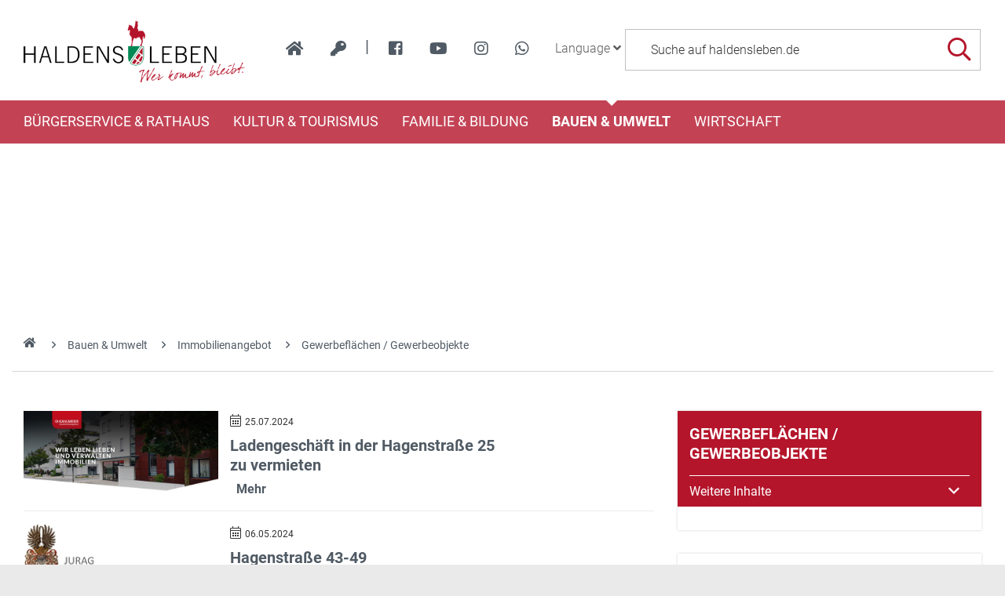

--- FILE ---
content_type: text/html; charset=iso-8859-15
request_url: https://www.haldensleben.de/Bauen-Umwelt/Immobilienangebot/Gewerbefl%C3%A4chen-Gewerbeobjekte/
body_size: 17048
content:
<!DOCTYPE HTML>
<html lang="de" class="frontend">
<head>
	<meta charset="ISO-8859-15">
			<title>Gewerbeflächen / Gewerbeobjekte / haldensleben.de</title>
		<meta name="author" content="haldensleben.de">
	<meta name="publisher" content="haldensleben.de">
	<meta name="designer" content="Advantic Systemhaus GmbH">
	<meta name="copyright" content="&copy; 2026 haldensleben.de">
	<meta name="robots" content="index,follow">
	<meta name="viewport" content="width=device-width,initial-scale=1">
		
	
	<meta property="og:locale" content="de_DE">
	<meta property="og:site_name" content="haldensleben.de">
	<meta name="twitter:card" content="summary_large_image">
	
	
					<meta property="og:type" content="website">
						<meta property="og:title" content="Gewerbeflächen in Haldensleben">
			<meta name="twitter:title" content="Gewerbeflächen in Haldensleben">
							<meta property="og:description" content=" ">
				<meta name="twitter:description" content=" ">
					<meta property="og:url" content="https://www.haldensleben.de/Bauen-Umwelt/Immobilienangebot/Gewerbefl&Atilde;&euro;chen-Gewerbeobjekte/">
		<meta name="twitter:url" content="https://www.haldensleben.de/Bauen-Umwelt/Immobilienangebot/Gewerbefl&Atilde;&euro;chen-Gewerbeobjekte/">		
			
    <meta property="og:image" content="https://www.haldensleben.de/layout/haldensleben/assets/img/placeholder-1200x630.png">
    <meta property="og:image:alt" content="haldensleben.de">
			<meta name="twitter:image" content="https://www.haldensleben.de/layout/haldensleben/assets/img/placeholder-1200x630.png">
		<meta name="twitter:image:alt" content="haldensleben.de">
		
	
	<link rel="stylesheet" href="/layout/haldensleben/assets/js/slicknav/slicknav.min.css?__ts=1466579466">
	<link rel="stylesheet" href="/layout/haldensleben/layout.css?__ts=1763446944">
    <link rel="stylesheet" media="screen" type="text/css" href="/output/js/jquery/jquery-ui.css" />

			<link rel="stylesheet" media="screen" href="/layout/haldensleben/assets/fonts/roboto.css">
		<style>
				body {font-size:16px;}
				.primary-bg-color, .submenu .nlv_1 > li > a, #datepicker_events .ui-state-active {background-color:#B61F29;color:#FFFFFF;}
		.result-list > li {border-bottom-color:#B61F29;}
		.randspalte h2, .randspalte h1, .widget-title {border-bottom:0}
		input[type="submit"] {background-color:#B61F29 !important;color:#FFFFFF !important;}
				.primary-text-color, .primary-bg-color a, .primary-bg-color *, .site-footer a.btn, .site-footer .btn, .site-footer .btn a {color:#FFFFFF;}
				a, .linkcolor, .linkcolor a, .more {color:#505A64;}
				.secondary-bg-color {background-color:#505A64;color:#FFFFFF;}
				.secondary-text-color, .secondary-bg-color a, .secondary-bg-color * {color:#FFFFFF;}
				.headerheight {height:128px;}
			</style>

	
	<link rel="apple-touch-icon" sizes="57x57" href="/favicons/apple-icon-57x57.png">
    <link rel="apple-touch-icon" sizes="60x60" href="/favicons/apple-icon-60x60.png">
    <link rel="apple-touch-icon" sizes="72x72" href="/favicons/apple-icon-72x72.png">
    <link rel="apple-touch-icon" sizes="76x76" href="/favicons/apple-icon-76x76.png">
    <link rel="apple-touch-icon" sizes="114x114" href="/favicons/apple-icon-114x114.png">
    <link rel="apple-touch-icon" sizes="120x120" href="/favicons/apple-icon-120x120.png">
    <link rel="apple-touch-icon" sizes="144x144" href="/favicons/apple-icon-144x144.png">
    <link rel="apple-touch-icon" sizes="152x152" href="/favicons/apple-icon-152x152.png">
    <link rel="apple-touch-icon" sizes="180x180" href="/favicons/apple-icon-180x180.png">
    <link rel="icon" type="image/png" sizes="192x192"  href="/favicons/android-icon-192x192.png">
    <link rel="icon" type="image/png" sizes="32x32" href="/favicons/favicon-32x32.png">
    <link rel="icon" type="image/png" sizes="96x96" href="/favicons/favicon-96x96.png">
    <link rel="icon" type="image/png" sizes="16x16" href="/favicons/favicon-16x16.png">
    <link rel="manifest" href="/favicons/manifest.json">
    <meta name="msapplication-TileColor" content="#ffffff">
    <meta name="msapplication-TileImage" content="/favicons/ms-icon-144x144.png">
    <meta name="theme-color" content="#ffffff">
	

	
    <script src="/output/js/jquery/jquery-3.7.1.min.js"></script>
    <script src="/output/js/jquery/jquery-ui-1.14.1.min.js"></script>
    <link rel="stylesheet" media="screen" type="text/css" href="/output/js/jquery/jquery-ui.min.css"/>
    <script src="/output/js/jquery/mustache.min.js"></script>
    
     
    <link rel="stylesheet" href="/output/fonts/fontawesome-6/css/all.min.css">

	
	<script src="/output/js/ikiss/basic.min.js"></script>

	

	
	<script src="/layout/haldensleben/assets/js/flexslider/jquery.flexslider-min.js?__ts=1473240142"></script>
	
	</head>
<body id="start" class=" folgeseite menuwidth-full jumbotronwidth-full superdropdown-menu">
         	<div class="sr-jump" aria-label="Sprunglinks">
		<strong>Sprungziele</strong>
		<ul>
			<li><a href="#jump-content" title="direkt zum Inhalt springen">zum Inhalt</a></li>
			<li><a href="#jump-aside" title="direkt zur Randspalte springen">zur Randspalte</a></li>			<li><a href="#jump-menu" title="direkt zum Hauptmen&uuml; springen">zum Hauptmen&uuml;</a></li>
			<li><a href="#jump-submenu" title="direkt zum Untermen&uuml; springen">zum Untermen&uuml;</a></li>			<li><a href="#jump-shortmenu" title="direkt zum Kurzmen&uuml; springen">zum Kurzmen&uuml;</a></li>
			<li><a href="#jump-search" title="direkt zur Volltextsuche springen">zur Volltextsuche</a></li>
		</ul>
	</div>
	
		<script type="text/javascript">
		$(document).ready(function() {
			var showCookieMsg = ikiss_basic.getCookie('ikiss-cookie-msg');
			if (showCookieMsg !== false) return;
			if (navigator.doNotTrack == 1 || ikiss_basic.getCookie('ikiss-tracking')) $("#cookie-message-optout").hide();
			$('#cookie-message').slideDown();
			$('#cookie-message-btn').click(function(){
				ikiss_basic.setCookie('ikiss-cookie-msg',1,365);
				if (window._paq) _paq.push(['trackEvent', 'ButtonCookieMsgOff','click']);
				$('#cookie-message').slideUp();
			});
			$('#cookie-message-optout').click(function(){
				ikiss_basic.setCookie('ikiss-tracking',1,365);
				if (window._paq) _paq.push(['trackEvent', 'ButtonTrackingOff','click']);
				ikiss_basic.setCookie('ikiss-cookie-msg',1,365);
				if (window._paq) _paq.push(['trackEvent', 'ButtonCookieMsgOff','click']);
				$('#cookie-message').slideUp();
				if (window.ikissTrackingBox) window.location.reload();
			});
		});
	</script>
	<div id="cookie-message" class="cookie-message bottom-left">
		<div class="pull-left">
					<p>Diese Website verwendet Cookies, um Ihnen einen optimalen Service zu bieten.</p>
			<p><strong><a href="/Datenschutz#Datenschutz">Mehr dazu in unserer Datenschutzerkl&auml;rung.</a></strong></p>
				</div>
		<div class="pull-right">
			<button id="cookie-message-btn" title="Cookie-Hinweis ausblenden" class="btn"><i class="far fa-check" aria-hidden="true"></i>OK</button>
					</div>
	</div>
	
    <nav>
	<div id="mobile-nav" class="hidden mob-nav">
		
	<ul id="rid_0" class="nlv_1">
		<li id="nlt_2048_4" class="npt_off npt_first childs"><a href="/B%C3%BCrgerservice-Rathaus/" id="nid_2048_4" class="nlk_off npt_first childs">Bürgerservice &amp; Rathaus</a>
		<ul id="rid_2048_4" class="nlv_2">
			<li id="nlt_3119_82" class="npt_off npt_first"><a href="/B%C3%BCrgerservice-Rathaus/Organigramm/" id="nid_3119_82" class="nlk_off npt_first">Organigramm</a></li>
			<li id="nlt_3119_90" class="npt_off"><a href="/B%C3%BCrgerservice-Rathaus/Glasfaserausbau/" id="nid_3119_90" class="nlk_off">Glasfaserausbau</a></li>
			<li id="nlt_3119_65" class="npt_off"><a href="/B%C3%BCrgerservice-Rathaus/Anliegen-A-Z/" id="nid_3119_65" class="nlk_off">Anliegen A-Z</a>			</li>
			<li id="nlt_2048_5" class="npt_off childs"><a href="/redirect.phtml?extlink=1&amp;La=1&amp;url_fid=3119.10.1" target="_blank" id="nid_2048_5" class="nlk_off childs">Stadtrat</a>
			<ul id="rid_2048_5" class="nlv_3">
				<li id="nlt_2048_1" class="npt_off npt_first"><a href="/redirect.phtml?extlink=1&amp;La=1&amp;url_fid=3119.10.1" target="_top" id="nid_2048_1" class="nlk_off npt_first">Stadtrat</a></li>
				<li id="nlt_2048_171" class="npt_off npt_last"><a href="/redirect.phtml?extlink=1&amp;La=1&amp;url_fid=3119.11.1" target="_top" id="nid_2048_171" class="nlk_off npt_last">Ausschüsse</a></li>
			</ul>
			</li>
			<li id="nlt_2048_28" class="npt_off"><a href="/B%C3%BCrgerservice-Rathaus/Beh%C3%B6rdenwegweiser/" id="nid_2048_28" class="nlk_off">Behördenwegweiser</a></li>
			<li id="nlt_2048_432" class="npt_off"><a href="/B%C3%BCrgerservice-Rathaus/Sag-s-uns-einfach/" id="nid_2048_432" class="nlk_off">Sag's uns einfach</a></li>
			<li id="nlt_2048_29" class="npt_off"><a href="/B%C3%BCrgerservice-Rathaus/Amtsbl%C3%A4tter/" id="nid_2048_29" class="nlk_off">Amtsblätter</a></li>
			<li id="nlt_2048_30" class="npt_off"><a href="/B%C3%BCrgerservice-Rathaus/Satzungen/" id="nid_2048_30" class="nlk_off">Satzungen</a></li>
			<li id="nlt_2048_31" class="npt_off childs"><a href="/B%C3%BCrgerservice-Rathaus/Formulare/" id="nid_2048_31" class="nlk_off childs">Formulare</a>
			<ul id="rid_2048_31" class="nlv_3">
				<li id="nlt_3119_66" class="npt_off npt_first"><a href="/B%C3%BCrgerservice-Rathaus/Formulare/B%C3%BCrgerb%C3%BCro/" id="nid_3119_66" class="nlk_off npt_first">Bürgerbüro</a></li>
				<li id="nlt_3119_67" class="npt_off"><a href="/B%C3%BCrgerservice-Rathaus/Formulare/Bauamt/" id="nid_3119_67" class="nlk_off">Bauamt</a></li>
				<li id="nlt_3119_68" class="npt_off"><a href="/B%C3%BCrgerservice-Rathaus/Formulare/Steuern/" id="nid_3119_68" class="nlk_off">Steuern</a></li>
				<li id="nlt_3119_69" class="npt_off"><a href="/B%C3%BCrgerservice-Rathaus/Formulare/Gewerbeamt/" id="nid_3119_69" class="nlk_off">Gewerbeamt</a></li>
				<li id="nlt_3119_70" class="npt_off"><a href="/B%C3%BCrgerservice-Rathaus/Formulare/Standesamt/" id="nid_3119_70" class="nlk_off">Standesamt</a></li>
				<li id="nlt_3119_71" class="npt_off"><a href="/B%C3%BCrgerservice-Rathaus/Formulare/Allgemeine-Formulare/" id="nid_3119_71" class="nlk_off">Allgemeine Formulare</a></li>
				<li id="nlt_3119_72" class="npt_off"><a href="/B%C3%BCrgerservice-Rathaus/Formulare/F%C3%B6rdermittel-Zuwendungen/" id="nid_3119_72" class="nlk_off">Fördermittel / Zuwendungen</a></li>
				<li id="nlt_3119_140" class="npt_off npt_last"><a href="/B%C3%BCrgerservice-Rathaus/Formulare/Kita-Schule/" id="nid_3119_140" class="nlk_off npt_last">Kita / Schule</a></li>
			</ul>
			</li>
			<li id="nlt_2048_173" class="npt_off"><a href="/B%C3%BCrgerservice-Rathaus/Heiraten/" id="nid_2048_173" class="nlk_off">Heiraten</a></li>
			<li id="nlt_2048_278" class="npt_off childs"><a href="/B%C3%BCrgerservice-Rathaus/Feuerwehren/" id="nid_2048_278" class="nlk_off childs">Feuerwehren</a>
			<ul id="rid_2048_278" class="nlv_3">
				<li id="nlt_2048_332" class="npt_off npt_first childs"><a href="/B%C3%BCrgerservice-Rathaus/Feuerwehren/FFW-Haldensleben/" id="nid_2048_332" class="nlk_off npt_first childs">FFW Haldensleben</a>
				<ul id="rid_2048_332" class="nlv_4">
					<li id="nlt_2048_393" class="npt_off npt_first"><a href="/B%C3%BCrgerservice-Rathaus/Feuerwehren/FFW-Haldensleben/Aktuelles-Schwarzes-Brett/" id="nid_2048_393" class="nlk_off npt_first">Aktuelles / Schwarzes Brett</a></li>
					<li id="nlt_2048_333" class="npt_off"><a href="/B%C3%BCrgerservice-Rathaus/Feuerwehren/FFW-Haldensleben/Eins%C3%A4tze/" id="nid_2048_333" class="nlk_off">Einsätze</a></li>
					<li id="nlt_2048_334" class="npt_off"><a href="/B%C3%BCrgerservice-Rathaus/Feuerwehren/FFW-Haldensleben/Veranstaltungen/" id="nid_2048_334" class="nlk_off">Veranstaltungen</a></li>
					<li id="nlt_2048_335" class="npt_off"><a href="/B%C3%BCrgerservice-Rathaus/Feuerwehren/FFW-Haldensleben/Technik/" id="nid_2048_335" class="nlk_off">Technik</a></li>
					<li id="nlt_2048_336" class="npt_off"><a href="/B%C3%BCrgerservice-Rathaus/Feuerwehren/FFW-Haldensleben/Kameraden/" id="nid_2048_336" class="nlk_off">Kameraden</a></li>
					<li id="nlt_2048_337" class="npt_off"><a href="/B%C3%BCrgerservice-Rathaus/Feuerwehren/FFW-Haldensleben/Geschichte/" id="nid_2048_337" class="nlk_off">Geschichte</a></li>
					<li id="nlt_2048_362" class="npt_off npt_last"><a href="/B%C3%BCrgerservice-Rathaus/Feuerwehren/FFW-Haldensleben/Jugendfeuerwehr-Haldensleben/" id="nid_2048_362" class="nlk_off npt_last">Jugendfeuerwehr Haldensleben</a></li>
				</ul>
				</li>
				<li id="nlt_2048_338" class="npt_off"><a href="/B%C3%BCrgerservice-Rathaus/Feuerwehren/FFW-Hundisburg/" id="nid_2048_338" class="nlk_off">FFW Hundisburg</a>				</li>
				<li id="nlt_2048_340" class="npt_off"><a href="/B%C3%BCrgerservice-Rathaus/Feuerwehren/FFW-Satuelle/" id="nid_2048_340" class="nlk_off">FFW Satuelle</a>				</li>
				<li id="nlt_2048_341" class="npt_off"><a href="/B%C3%BCrgerservice-Rathaus/Feuerwehren/FFW-Uthm%C3%B6den/" id="nid_2048_341" class="nlk_off">FFW Uthmöden</a>				</li>
				<li id="nlt_2048_342" class="npt_off npt_last childs"><a href="/B%C3%BCrgerservice-Rathaus/Feuerwehren/FFW-Wedringen/" id="nid_2048_342" class="nlk_off npt_last childs">FFW Wedringen</a>
				<ul id="rid_2048_342" class="nlv_4">
					<li id="nlt_2048_345" class="npt_off npt_first"><a href="/B%C3%BCrgerservice-Rathaus/Feuerwehren/FFW-Wedringen/Eins%C3%A4tze/" id="nid_2048_345" class="nlk_off npt_first">Einsätze</a></li>
					<li id="nlt_2048_349" class="npt_off"><a href="/B%C3%BCrgerservice-Rathaus/Feuerwehren/FFW-Wedringen/Veranstaltungen/" id="nid_2048_349" class="nlk_off">Veranstaltungen</a></li>
					<li id="nlt_2048_353" class="npt_off"><a href="/B%C3%BCrgerservice-Rathaus/Feuerwehren/FFW-Wedringen/Technik/" id="nid_2048_353" class="nlk_off">Technik</a></li>
					<li id="nlt_2048_357" class="npt_off"><a href="/B%C3%BCrgerservice-Rathaus/Feuerwehren/FFW-Wedringen/Kameraden/" id="nid_2048_357" class="nlk_off">Kameraden</a></li>
					<li id="nlt_2048_361" class="npt_off npt_last"><a href="/B%C3%BCrgerservice-Rathaus/Feuerwehren/FFW-Wedringen/Geschichte/" id="nid_2048_361" class="nlk_off npt_last">Geschichte</a></li>
				</ul>
				</li>
			</ul>
			</li>
			<li id="nlt_2048_290" class="npt_off"><a href="/B%C3%BCrgerservice-Rathaus/Stadtplan/" id="nid_2048_290" class="nlk_off">Stadtplan</a></li>
			<li id="nlt_2048_302" class="npt_off"><a href="/B%C3%BCrgerservice-Rathaus/Verkehrsinfos/" id="nid_2048_302" class="nlk_off">Verkehrsinfos</a></li>
			<li id="nlt_2048_379" class="npt_off"><a href="/B%C3%BCrgerservice-Rathaus/Wahlen/" id="nid_2048_379" class="nlk_off">Wahlen</a></li>
			<li id="nlt_3119_141" class="npt_off"><a href="/B%C3%BCrgerservice-Rathaus/F%C3%B6rderungen/" target="_blank" id="nid_3119_141" class="nlk_off">Förderungen</a></li>
			<li id="nlt_3119_143" class="npt_off npt_last"><a href="/B%C3%BCrgerservice-Rathaus/Vereine/" id="nid_3119_143" class="nlk_off npt_last">Vereine</a></li>
		</ul>
		</li>
		<li id="nlt_2048_9" class="npt_off childs"><a href="/Kultur-Tourismus/Tourismus/" id="nid_2048_9" class="nlk_off childs">Kultur &amp; Tourismus</a>
		<ul id="rid_2048_9" class="nlv_2">
			<li id="nlt_2048_6" class="npt_off npt_first childs"><a href="/Kultur-Tourismus/Stadtportrait/" id="nid_2048_6" class="nlk_off npt_first childs">Stadtportrait</a>
			<ul id="rid_2048_6" class="nlv_3">
				<li id="nlt_2048_14" class="npt_off npt_first"><a href="/Kultur-Tourismus/Stadtportrait/Geschichte/" id="nid_2048_14" class="nlk_off npt_first">Geschichte</a></li>
				<li id="nlt_2048_15" class="npt_off childs"><a href="/Kultur-Tourismus/Stadtportrait/Ortsteile/" id="nid_2048_15" class="nlk_off childs">Ortsteile</a>
				<ul id="rid_2048_15" class="nlv_4">
					<li id="nlt_2048_33" class="npt_off npt_first"><a href="/Kultur-Tourismus/Stadtportrait/Ortsteile/Hundisburg/" id="nid_2048_33" class="nlk_off npt_first">Hundisburg</a>					</li>
					<li id="nlt_2048_35" class="npt_off"><a href="/Kultur-Tourismus/Stadtportrait/Ortsteile/Satuelle/" id="nid_2048_35" class="nlk_off">Satuelle</a></li>
					<li id="nlt_2048_36" class="npt_off"><a href="/Kultur-Tourismus/Stadtportrait/Ortsteile/Uthm%C3%B6den/" id="nid_2048_36" class="nlk_off">Uthmöden</a></li>
					<li id="nlt_2048_34" class="npt_off"><a href="/Kultur-Tourismus/Stadtportrait/Ortsteile/Wedringen/" id="nid_2048_34" class="nlk_off">Wedringen</a></li>
					<li id="nlt_2048_375" class="npt_off npt_last"><a href="/Kultur-Tourismus/Stadtportrait/Ortsteile/S%C3%BCplingen/" id="nid_2048_375" class="nlk_off npt_last">Süplingen</a></li>
				</ul>
				</li>
				<li id="nlt_2048_16" class="npt_off npt_last"><a href="/Kultur-Tourismus/Stadtportrait/Partnerschaften/" id="nid_2048_16" class="nlk_off npt_last">Partnerschaften</a>				</li>
			</ul>
			</li>
			<li id="nlt_2048_7" class="npt_off childs"><a href="/Kultur-Tourismus/Tourismus/" id="nid_2048_7" class="nlk_off childs">Tourismus</a>
			<ul id="rid_2048_7" class="nlv_3">
				<li id="nlt_2048_55" class="npt_off npt_first childs"><a href="/Kultur-Tourismus/Tourismus/Sehensw%C3%BCrdigkeiten/" id="nid_2048_55" class="nlk_off npt_first childs">Sehenswürdigkeiten</a>
				<ul id="rid_2048_55" class="nlv_4">
					<li id="nlt_2048_56" class="npt_off npt_first"><a href="/Kultur-Tourismus/Tourismus/Sehensw%C3%BCrdigkeiten/Historische-Altstadt/" id="nid_2048_56" class="nlk_off npt_first">Historische Altstadt</a></li>
					<li id="nlt_2048_260" class="npt_off"><a href="/Kultur-Tourismus/Tourismus/Sehensw%C3%BCrdigkeiten/K%C3%BChnesches-Haus/" id="nid_2048_260" class="nlk_off">Kühnesches Haus</a></li>
					<li id="nlt_2048_57" class="npt_off"><a href="/Kultur-Tourismus/Tourismus/Sehensw%C3%BCrdigkeiten/Templerhaus/" id="nid_2048_57" class="nlk_off">Templerhaus</a></li>
					<li id="nlt_2048_58" class="npt_off"><a href="/Kultur-Tourismus/Tourismus/Sehensw%C3%BCrdigkeiten/Tort%C3%BCrme/" id="nid_2048_58" class="nlk_off">Tortürme</a></li>
					<li id="nlt_2048_59" class="npt_off childs"><a href="/Kultur-Tourismus/Tourismus/Sehensw%C3%BCrdigkeiten/Kirchen/" id="nid_2048_59" class="nlk_off childs">Kirchen</a>
					<ul id="rid_2048_59" class="nlv_5">
						<li id="nlt_2048_106" class="npt_off npt_first"><a href="/Kultur-Tourismus/Tourismus/Sehensw%C3%BCrdigkeiten/Kirchen/Sankt-Marien/" id="nid_2048_106" class="nlk_off npt_first">Sankt Marien</a></li>
						<li id="nlt_2048_107" class="npt_off"><a href="/Kultur-Tourismus/Tourismus/Sehensw%C3%BCrdigkeiten/Kirchen/Sankt-Liborius/" id="nid_2048_107" class="nlk_off">Sankt Liborius</a></li>
						<li id="nlt_2048_108" class="npt_off"><a href="/Kultur-Tourismus/Tourismus/Sehensw%C3%BCrdigkeiten/Kirchen/Sankt-Anna/" id="nid_2048_108" class="nlk_off">Sankt Anna</a></li>
						<li id="nlt_2048_109" class="npt_off"><a href="/Kultur-Tourismus/Tourismus/Sehensw%C3%BCrdigkeiten/Kirchen/Simultankirche/" id="nid_2048_109" class="nlk_off">Simultankirche</a></li>
						<li id="nlt_2048_182" class="npt_off npt_last"><a href="/Kultur-Tourismus/Tourismus/Sehensw%C3%BCrdigkeiten/Kirchen/Sankt-Andreaskirche/" id="nid_2048_182" class="nlk_off npt_last">Sankt Andreaskirche</a></li>
					</ul>
					</li>
					<li id="nlt_2048_60" class="npt_off"><a href="/Kultur-Tourismus/Tourismus/Sehensw%C3%BCrdigkeiten/H%C3%BCnengr%C3%A4ber/" id="nid_2048_60" class="nlk_off">Hünengräber</a></li>
					<li id="nlt_2048_61" class="npt_off"><a href="/Kultur-Tourismus/Tourismus/Sehensw%C3%BCrdigkeiten/Schloss-Hundisburg/" id="nid_2048_61" class="nlk_off">Schloss Hundisburg</a></li>
					<li id="nlt_2048_62" class="npt_off"><a href="/Kultur-Tourismus/Tourismus/Sehensw%C3%BCrdigkeiten/Technisches-Denkmal-Ziegelei/" id="nid_2048_62" class="nlk_off">Technisches Denkmal Ziegelei</a></li>
					<li id="nlt_2048_63" class="npt_off"><a href="/Kultur-Tourismus/Tourismus/Sehensw%C3%BCrdigkeiten/Ruine-Nordhusen/" id="nid_2048_63" class="nlk_off">Ruine Nordhusen</a></li>
					<li id="nlt_2048_274" class="npt_off npt_last"><a href="/Kultur-Tourismus/Tourismus/Sehensw%C3%BCrdigkeiten/Wei%C3%9Fer-Garten/" id="nid_2048_274" class="nlk_off npt_last">Weißer Garten</a></li>
				</ul>
				</li>
				<li id="nlt_2048_20" class="npt_off"><a href="/redirect.phtml?extlink=1&amp;La=1&amp;url_fid=3119.780.1" onclick="ikiss_basic.popup('/redirect.phtml?extlink=1&amp;La=1&amp;url_fid=3119.780.1',800,600,0,'FENSTERNAME'); return false;" id="nid_2048_20" class="nlk_off">Stadtinformation (ext. Link)</a></li>
				<li id="nlt_2048_64" class="npt_off childs"><a href="/Kultur-Tourismus/Tourismus/Ausflugsziele-der-Umgebung/" id="nid_2048_64" class="nlk_off childs">Ausflugsziele der Umgebung</a>
				<ul id="rid_2048_64" class="nlv_4">
					<li id="nlt_2048_110" class="npt_off npt_first"><a href="/Kultur-Tourismus/Tourismus/Ausflugsziele-der-Umgebung/Benediktinerkloster/" id="nid_2048_110" class="nlk_off npt_first">Benediktinerkloster</a></li>
					<li id="nlt_2048_269" class="npt_off"><a href="/Kultur-Tourismus/Tourismus/Ausflugsziele-der-Umgebung/Colbitz-Letzlinger-Heide/" id="nid_2048_269" class="nlk_off">Colbitz-Letzlinger Heide</a></li>
					<li id="nlt_2048_270" class="npt_off npt_last"><a href="/Kultur-Tourismus/Tourismus/Ausflugsziele-der-Umgebung/Luftkurort-Flechtingen/" id="nid_2048_270" class="nlk_off npt_last">Luftkurort Flechtingen</a></li>
				</ul>
				</li>
				<li id="nlt_2048_65" class="npt_off childs"><a href="/Kultur-Tourismus/Tourismus/Museen/" id="nid_2048_65" class="nlk_off childs">Museen</a>
				<ul id="rid_2048_65" class="nlv_4">
					<li id="nlt_2048_96" class="npt_off npt_first"><a href="/Kultur-Tourismus/Tourismus/Museen/Museum-Haldensleben/" id="nid_2048_96" class="nlk_off npt_first">Museum Haldensleben</a></li>
					<li id="nlt_2048_97" class="npt_off"><a href="/Kultur-Tourismus/Tourismus/Museen/Haus-des-Waldes/" id="nid_2048_97" class="nlk_off">Haus des Waldes</a></li>
					<li id="nlt_2048_98" class="npt_off"><a href="/Kultur-Tourismus/Tourismus/Museen/Schulmuseum/" id="nid_2048_98" class="nlk_off">Schulmuseum</a></li>
					<li id="nlt_2048_99" class="npt_off"><a href="/Kultur-Tourismus/Tourismus/Museen/Haus-der-anderen-Nachbarn/" id="nid_2048_99" class="nlk_off">Haus der anderen Nachbarn</a></li>
					<li id="nlt_2048_100" class="npt_off"><a href="/Kultur-Tourismus/Tourismus/Museen/Heinrich-Apel-Ausstellung/" id="nid_2048_100" class="nlk_off">Heinrich-Apel-Ausstellung</a></li>
					<li id="nlt_2048_377" class="npt_off npt_last"><a href="/Kultur-Tourismus/Tourismus/Museen/Lehnsbibliothek-v-Alvensleben/" id="nid_2048_377" class="nlk_off npt_last">Lehnsbibliothek v. Alvensleben</a></li>
				</ul>
				</li>
				<li id="nlt_2048_21" class="npt_off"><a href="https://www.haldensleben.de/media/custom/3119_5250_1.PDF?1737542163" target="_blank" title="PDF-Dokument (3.3 MB)" id="nid_2048_21" class="nlk_off">Gastgeberverzeichnis 2025</a>				</li>
				<li id="nlt_2048_51" class="npt_off childs"><a href="/Kultur-Tourismus/Tourismus/F%C3%BChrungen/" id="nid_2048_51" class="nlk_off childs">Führungen</a>
				<ul id="rid_2048_51" class="nlv_4">
					<li id="nlt_2048_95" class="npt_off npt_first"><a href="/Kultur-Tourismus/Tourismus/F%C3%BChrungen/Altstadtf%C3%BChrung/" id="nid_2048_95" class="nlk_off npt_first">Altstadtführung</a></li>
					<li id="nlt_2048_52" class="npt_off"><a href="/Kultur-Tourismus/Tourismus/F%C3%BChrungen/Rolli-Runde/" id="nid_2048_52" class="nlk_off">Rolli-Runde</a></li>
					<li id="nlt_2048_102" class="npt_off"><a href="/Kultur-Tourismus/Tourismus/F%C3%BChrungen/Barockes-Hundisburg/" id="nid_2048_102" class="nlk_off">Barockes Hundisburg</a></li>
					<li id="nlt_2048_105" class="npt_off"><a href="/Kultur-Tourismus/Tourismus/F%C3%BChrungen/Mittelalterliches-an-der-Stra%C3%9Fe-der-Romanik/" id="nid_2048_105" class="nlk_off">Mittelalterliches an der Straße der Romanik</a></li>
					<li id="nlt_2048_181" class="npt_off npt_last"><a href="/Kultur-Tourismus/Tourismus/F%C3%BChrungen/Schloss-und-Gartenf%C3%BChrung/" id="nid_2048_181" class="nlk_off npt_last">Schloss- und Gartenführung</a></li>
				</ul>
				</li>
				<li id="nlt_2048_68" class="npt_off childs"><a href="/Kultur-Tourismus/Tourismus/Fahrradrouten/" id="nid_2048_68" class="nlk_off childs">Fahrradrouten</a>
				<ul id="rid_2048_68" class="nlv_4">
					<li id="nlt_2048_271" class="npt_off npt_first"><a href="/Kultur-Tourismus/Tourismus/Fahrradrouten/Ohre-Beber-Radweg/" id="nid_2048_271" class="nlk_off npt_first">Ohre-Beber-Radweg</a></li>
					<li id="nlt_2048_272" class="npt_off"><a href="/Kultur-Tourismus/Tourismus/Fahrradrouten/4-Millionen-Jahre-Mensch/" id="nid_2048_272" class="nlk_off">4 Millionen Jahre Mensch</a></li>
					<li id="nlt_2048_273" class="npt_off npt_last"><a href="/Kultur-Tourismus/Tourismus/Fahrradrouten/Elbe-Aller-Radweg/" id="nid_2048_273" class="nlk_off npt_last">Elbe-Aller-Radweg</a></li>
				</ul>
				</li>
				<li id="nlt_2048_180" class="npt_off"><a href="/Kultur-Tourismus/Tourismus/Wandern/" id="nid_2048_180" class="nlk_off">Wandern</a></li>
				<li id="nlt_2048_53" class="npt_off"><a href="http://www.sportboothafen-haldensleben.de/" target="_blank" id="nid_2048_53" class="nlk_off">Sportboothafen</a></li>
				<li id="nlt_2048_190" class="npt_off"><a href="/Kultur-Tourismus/Tourismus/Der-Natur-auf-der-Spur/" id="nid_2048_190" class="nlk_off">Der Natur auf der Spur</a>				</li>
				<li id="nlt_2048_196" class="npt_off childs"><a href="/Kultur-Tourismus/Tourismus/Geschichte-erleben/" id="nid_2048_196" class="nlk_off childs">Geschichte erleben</a>
				<ul id="rid_2048_196" class="nlv_4">
					<li id="nlt_2048_203" class="npt_off npt_first npt_last"><a href="/Kultur-Tourismus/Tourismus/Geschichte-erleben/Zeitreise/" id="nid_2048_203" class="nlk_off npt_first npt_last">Zeitreise</a></li>
				</ul>
				</li>
				<li id="nlt_2048_204" class="npt_off childs"><a href="/Kultur-Tourismus/Tourismus/Haus-des-Waldes/" id="nid_2048_204" class="nlk_off childs">Haus des Waldes</a>
				<ul id="rid_2048_204" class="nlv_4">
					<li id="nlt_2048_207" class="npt_off npt_first"><a href="/Kultur-Tourismus/Tourismus/Haus-des-Waldes/%C3%96koschule/" id="nid_2048_207" class="nlk_off npt_first">Ökoschule</a></li>
					<li id="nlt_2048_208" class="npt_off"><a href="/Kultur-Tourismus/Tourismus/Haus-des-Waldes/Waldp%C3%A4dagogische-F%C3%BChrung/" id="nid_2048_208" class="nlk_off">Waldpädagogische Führung</a></li>
					<li id="nlt_2048_209" class="npt_off"><a href="/Kultur-Tourismus/Tourismus/Haus-des-Waldes/Kindergeburtstag/" id="nid_2048_209" class="nlk_off">Kindergeburtstag</a></li>
					<li id="nlt_2048_210" class="npt_off"><a href="/Kultur-Tourismus/Tourismus/Haus-des-Waldes/Ferienaktion/" id="nid_2048_210" class="nlk_off">Ferienaktion</a></li>
					<li id="nlt_2048_211" class="npt_off"><a href="/Kultur-Tourismus/Tourismus/Haus-des-Waldes/Walderlebnisrallye/" id="nid_2048_211" class="nlk_off">Walderlebnisrallye</a></li>
					<li id="nlt_2048_212" class="npt_off npt_last"><a href="/Kultur-Tourismus/Tourismus/Haus-des-Waldes/Waldmobil/" id="nid_2048_212" class="nlk_off npt_last">Waldmobil</a></li>
				</ul>
				</li>
				<li id="nlt_2048_236" class="npt_off childs"><a href="/Kultur-Tourismus/Tourismus/Alles-rund-um-Ton/" id="nid_2048_236" class="nlk_off childs">Alles rund um Ton</a>
				<ul id="rid_2048_236" class="nlv_4">
					<li id="nlt_2048_237" class="npt_off npt_first"><a href="/Kultur-Tourismus/Tourismus/Alles-rund-um-Ton/Historische-Feldbahn/" id="nid_2048_237" class="nlk_off npt_first">Historische Feldbahn</a></li>
					<li id="nlt_2048_238" class="npt_off"><a href="/Kultur-Tourismus/Tourismus/Alles-rund-um-Ton/Formen-mit-Ton/" id="nid_2048_238" class="nlk_off">Formen mit Ton</a></li>
					<li id="nlt_2048_239" class="npt_off npt_last"><a href="/Kultur-Tourismus/Tourismus/Alles-rund-um-Ton/F%C3%BChrung/" id="nid_2048_239" class="nlk_off npt_last">Führung</a></li>
				</ul>
				</li>
				<li id="nlt_2048_366" class="npt_off"><a href="/Kultur-Tourismus/Tourismus/Jugendherberge/" id="nid_2048_366" class="nlk_off">Jugendherberge</a>				</li>
				<li id="nlt_2048_429" class="npt_off"><a href="/Kultur-Tourismus/Tourismus/Entdeckerpfad-Zeitspuren/" id="nid_2048_429" class="nlk_off">Entdeckerpfad Zeitspuren</a></li>
				<li id="nlt_3119_144" class="npt_off npt_last"><a href="/redirect.phtml?extlink=1&amp;La=1&amp;url_fid=3119.575.1" target="_blank" id="nid_3119_144" class="nlk_off npt_last">Camping-Oase Steinbruchsee Süplingen - externer Link</a></li>
			</ul>
			</li>
			<li id="nlt_2048_168" class="npt_off childs"><a href="/Kultur-Tourismus/Stadt-und-Kreisbibliothek/" id="nid_2048_168" class="nlk_off childs">Stadt- und Kreisbibliothek</a>
			<ul id="rid_2048_168" class="nlv_3">
				<li id="nlt_2048_215" class="npt_off npt_first"><a href="/Kultur-Tourismus/Stadt-und-Kreisbibliothek/Von-A-bis-Z/" id="nid_2048_215" class="nlk_off npt_first">Von A bis Z</a></li>
				<li id="nlt_2048_216" class="npt_off"><a href="/Kultur-Tourismus/Stadt-und-Kreisbibliothek/Angebote/" id="nid_2048_216" class="nlk_off">Angebote</a></li>
				<li id="nlt_2048_214" class="npt_off"><a href="/Kultur-Tourismus/Stadt-und-Kreisbibliothek/Geschichte/" id="nid_2048_214" class="nlk_off">Geschichte</a></li>
				<li id="nlt_2048_286" class="npt_off"><a href="/Kultur-Tourismus/Stadt-und-Kreisbibliothek/Aktuelles/" id="nid_2048_286" class="nlk_off">Aktuelles</a></li>
				<li id="nlt_2048_326" class="npt_off npt_last"><a href="http://esxh-12.gbv.de/haldensleben/webopac/" target="_blank" id="nid_2048_326" class="nlk_off npt_last">Medienkatalog</a></li>
			</ul>
			</li>
			<li id="nlt_2048_22" class="npt_off"><a href="/Kultur-Tourismus/Veranstaltungskalender/" id="nid_2048_22" class="nlk_off">Veranstaltungskalender</a></li>
			<li id="nlt_2048_23" class="npt_off childs"><a href="/Kultur-Tourismus/KulturFabrik/" id="nid_2048_23" class="nlk_off childs">KulturFabrik</a>
			<ul id="rid_2048_23" class="nlv_3">
				<li id="nlt_2048_115" class="npt_off npt_first"><a href="/Kultur-Tourismus/KulturFabrik/Geschichte/" id="nid_2048_115" class="nlk_off npt_first">Geschichte</a></li>
				<li id="nlt_2048_116" class="npt_off"><a href="/Kultur-Tourismus/KulturFabrik/Alsteinklub/" id="nid_2048_116" class="nlk_off">Alsteinklub</a></li>
				<li id="nlt_2048_170" class="npt_off"><a href="/Kultur-Tourismus/KulturFabrik/R%C3%A4ume/" id="nid_2048_170" class="nlk_off">Räume</a></li>
				<li id="nlt_2048_169" class="npt_off childs"><a href="/Kultur-Tourismus/KulturFabrik/Veranstaltungen/" id="nid_2048_169" class="nlk_off childs">Veranstaltungen</a>
				<ul id="rid_2048_169" class="nlv_4">
					<li id="nlt_2048_433" class="npt_off npt_first npt_last"><a href="/Kultur-Tourismus/KulturFabrik/Veranstaltungen/Programmheft/" id="nid_2048_433" class="nlk_off npt_first npt_last">Programmheft</a></li>
				</ul>
				</li>
				<li id="nlt_2048_391" class="npt_off"><a href="/Kultur-Tourismus/KulturFabrik/Ticketverkauf/" id="nid_2048_391" class="nlk_off">Ticketverkauf</a></li>
				<li id="nlt_2048_395" class="npt_off npt_last"><a href="/Kultur-Tourismus/KulturFabrik/Kunstgalerie/" id="nid_2048_395" class="nlk_off npt_last">Kunstgalerie</a></li>
			</ul>
			</li>
			<li id="nlt_2048_76" class="npt_off"><a href="/redirect.phtml?extlink=1&amp;La=1&amp;url_fid=2048.120.1" target="_blank" id="nid_2048_76" class="nlk_off">KULTUR-Landschaft Haldensleben Hundisburg</a></li>
			<li id="nlt_2048_77" class="npt_off"><a href="/Kultur-Tourismus/Veranstaltungsh%C3%B6hepunkte/" id="nid_2048_77" class="nlk_off">Veranstaltungshöhepunkte</a></li>
			<li id="nlt_2048_293" class="npt_off"><a href="/redirect.phtml?extlink=1&amp;La=1&amp;url_fid=2048.117.1" target="_blank" id="nid_2048_293" class="nlk_off">Altstadtfest</a></li>
			<li id="nlt_2048_301" class="npt_off"><a href="/Kultur-Tourismus/Literaturtage/" id="nid_2048_301" class="nlk_off">Literaturtage</a></li>
			<li id="nlt_2048_325" class="npt_off"><a href="/Kultur-Tourismus/Gertrudium-/" id="nid_2048_325" class="nlk_off">Gertrudium </a></li>
			<li id="nlt_2048_365" class="npt_off childs"><a href="/Kultur-Tourismus/Haldensleber-Sternenmarkt/" id="nid_2048_365" class="nlk_off childs">Haldensleber Sternenmarkt</a>
			<ul id="rid_2048_365" class="nlv_3">
				<li id="nlt_2048_437" class="npt_off npt_first npt_last"><a href="/Kultur-Tourismus/Haldensleber-Sternenmarkt/Video-zum-Sternenmarkt/" id="nid_2048_437" class="nlk_off npt_first npt_last">Video zum Sternenmarkt</a></li>
			</ul>
			</li>
			<li id="nlt_3119_55" class="npt_off npt_last"><a href="/Kultur-Tourismus/Digitale-Schatzsuche-/" id="nid_3119_55" class="nlk_off npt_last">Digitale Schatzsuche </a></li>
		</ul>
		</li>
		<li id="nlt_2048_10" class="npt_off childs"><a href="/Familie-Bildung/" id="nid_2048_10" class="nlk_off childs">Familie &amp; Bildung</a>
		<ul id="rid_2048_10" class="nlv_2">
			<li id="nlt_2048_117" class="npt_off npt_first childs"><a href="/Familie-Bildung/Kitas/" id="nid_2048_117" class="nlk_off npt_first childs">Kitas</a>
			<ul id="rid_2048_117" class="nlv_3">
				<li id="nlt_2048_144" class="npt_off npt_first childs"><a href="/Familie-Bildung/Kitas/Birkenw%C3%A4ldchen/" id="nid_2048_144" class="nlk_off npt_first childs">Birkenwäldchen</a>
				<ul id="rid_2048_144" class="nlv_4">
					<li id="nlt_2048_145" class="npt_off npt_first"><a href="/Familie-Bildung/Kitas/Birkenw%C3%A4ldchen/P%C3%A4dagogisches-Konzept/" id="nid_2048_145" class="nlk_off npt_first">Pädagogisches Konzept</a></li>
					<li id="nlt_2048_146" class="npt_off"><a href="/Familie-Bildung/Kitas/Birkenw%C3%A4ldchen/Unsere-Gruppen/" id="nid_2048_146" class="nlk_off">Unsere Gruppen</a></li>
					<li id="nlt_2048_147" class="npt_off"><a href="/Familie-Bildung/Kitas/Birkenw%C3%A4ldchen/Kita-Traditionen/" id="nid_2048_147" class="nlk_off">Kita-Traditionen</a></li>
					<li id="nlt_2048_149" class="npt_off npt_last"><a href="/Familie-Bildung/Kitas/Birkenw%C3%A4ldchen/Plastikreduzierung-Wir-sind-dabei-/" id="nid_2048_149" class="nlk_off npt_last">Plastikreduzierung: Wir sind dabei!</a></li>
				</ul>
				</li>
				<li id="nlt_2048_124" class="npt_off childs"><a href="/Familie-Bildung/Kitas/M%C3%A4rchenburg/" id="nid_2048_124" class="nlk_off childs">Märchenburg</a>
				<ul id="rid_2048_124" class="nlv_4">
					<li id="nlt_2048_125" class="npt_off npt_first"><a href="/Familie-Bildung/Kitas/M%C3%A4rchenburg/P%C3%A4dagogisches-Konzept/" id="nid_2048_125" class="nlk_off npt_first">Pädagogisches Konzept</a></li>
					<li id="nlt_2048_126" class="npt_off"><a href="/Familie-Bildung/Kitas/M%C3%A4rchenburg/Unsere-Gruppen/" id="nid_2048_126" class="nlk_off">Unsere Gruppen</a></li>
					<li id="nlt_2048_127" class="npt_off"><a href="/Familie-Bildung/Kitas/M%C3%A4rchenburg/Unser-Angebotstag/" id="nid_2048_127" class="nlk_off">Unser Angebotstag</a></li>
					<li id="nlt_2048_128" class="npt_off"><a href="/Familie-Bildung/Kitas/M%C3%A4rchenburg/H%C3%B6hepunkte/" id="nid_2048_128" class="nlk_off">Höhepunkte</a></li>
					<li id="nlt_2048_129" class="npt_off"><a href="/Familie-Bildung/Kitas/M%C3%A4rchenburg/Unser-Team/" id="nid_2048_129" class="nlk_off">Unser Team</a></li>
					<li id="nlt_3119_54" class="npt_off npt_last"><a href="/Familie-Bildung/Kitas/M%C3%A4rchenburg/Der-Spielplatz/" id="nid_3119_54" class="nlk_off npt_last">Der Spielplatz</a></li>
				</ul>
				</li>
				<li id="nlt_2048_136" class="npt_off childs"><a href="/Familie-Bildung/Kitas/Max-Moritz/" id="nid_2048_136" class="nlk_off childs">Max &amp; Moritz</a>
				<ul id="rid_2048_136" class="nlv_4">
					<li id="nlt_2048_137" class="npt_off npt_first"><a href="/Familie-Bildung/Kitas/Max-Moritz/P%C3%A4dagogisches-Konzept/" id="nid_2048_137" class="nlk_off npt_first">Pädagogisches Konzept</a></li>
					<li id="nlt_2048_138" class="npt_off"><a href="/Familie-Bildung/Kitas/Max-Moritz/Angebote/" id="nid_2048_138" class="nlk_off">Angebote</a></li>
					<li id="nlt_2048_139" class="npt_off npt_last"><a href="/Familie-Bildung/Kitas/Max-Moritz/Aktuelles/" id="nid_2048_139" class="nlk_off npt_last">Aktuelles</a></li>
				</ul>
				</li>
				<li id="nlt_2048_130" class="npt_off childs"><a href="/Familie-Bildung/Kitas/Regenbogen/" id="nid_2048_130" class="nlk_off childs">Regenbogen</a>
				<ul id="rid_2048_130" class="nlv_4">
					<li id="nlt_2048_131" class="npt_off npt_first"><a href="/Familie-Bildung/Kitas/Regenbogen/P%C3%A4dagogisches-Konzept/" id="nid_2048_131" class="nlk_off npt_first">Pädagogisches Konzept</a></li>
					<li id="nlt_2048_132" class="npt_off"><a href="/Familie-Bildung/Kitas/Regenbogen/Unser-Haus/" id="nid_2048_132" class="nlk_off">Unser Haus</a></li>
					<li id="nlt_2048_135" class="npt_off"><a href="/Familie-Bildung/Kitas/Regenbogen/Unser-Team/" id="nid_2048_135" class="nlk_off">Unser Team</a></li>
					<li id="nlt_2048_134" class="npt_off"><a href="/Familie-Bildung/Kitas/Regenbogen/Elternarbeit/" id="nid_2048_134" class="nlk_off">Elternarbeit</a></li>
					<li id="nlt_2048_133" class="npt_off npt_last"><a href="/Familie-Bildung/Kitas/Regenbogen/Aktuelles/" id="nid_2048_133" class="nlk_off npt_last">Aktuelles</a></li>
				</ul>
				</li>
				<li id="nlt_2048_140" class="npt_off childs"><a href="/Familie-Bildung/Kitas/Sonnenblume/" id="nid_2048_140" class="nlk_off childs">Sonnenblume</a>
				<ul id="rid_2048_140" class="nlv_4">
					<li id="nlt_2048_141" class="npt_off npt_first"><a href="/Familie-Bildung/Kitas/Sonnenblume/P%C3%A4dagogisches-Konzept/" id="nid_2048_141" class="nlk_off npt_first">Pädagogisches Konzept</a></li>
					<li id="nlt_2048_142" class="npt_off"><a href="/Familie-Bildung/Kitas/Sonnenblume/Unsere-Gruppen/" id="nid_2048_142" class="nlk_off">Unsere Gruppen</a></li>
					<li id="nlt_2048_143" class="npt_off npt_last"><a href="/Familie-Bildung/Kitas/Sonnenblume/Unser-Team/" id="nid_2048_143" class="nlk_off npt_last">Unser Team</a></li>
				</ul>
				</li>
				<li id="nlt_2048_118" class="npt_off childs"><a href="/Familie-Bildung/Kitas/Zwergenhaus/" id="nid_2048_118" class="nlk_off childs">Zwergenhaus</a>
				<ul id="rid_2048_118" class="nlv_4">
					<li id="nlt_2048_119" class="npt_off npt_first"><a href="/Familie-Bildung/Kitas/Zwergenhaus/P%C3%A4dagogisches-Konzept/" id="nid_2048_119" class="nlk_off npt_first">Pädagogisches Konzept</a></li>
					<li id="nlt_2048_120" class="npt_off"><a href="/Familie-Bildung/Kitas/Zwergenhaus/Unsere-Gruppen/" id="nid_2048_120" class="nlk_off">Unsere Gruppen</a></li>
					<li id="nlt_2048_121" class="npt_off"><a href="/Familie-Bildung/Kitas/Zwergenhaus/H%C3%B6hepunkte-im-Kita-Jahr/" id="nid_2048_121" class="nlk_off">Höhepunkte im Kita-Jahr</a></li>
					<li id="nlt_2048_123" class="npt_off npt_last"><a href="/Familie-Bildung/Kitas/Zwergenhaus/Unser-Team/" id="nid_2048_123" class="nlk_off npt_last">Unser Team</a></li>
				</ul>
				</li>
				<li id="nlt_2048_378" class="npt_off childs"><a href="/Familie-Bildung/Kitas/Wirbelwind/" id="nid_2048_378" class="nlk_off childs">Wirbelwind</a>
				<ul id="rid_2048_378" class="nlv_4">
					<li id="nlt_2048_381" class="npt_off npt_first"><a href="/Familie-Bildung/Kitas/Wirbelwind/P%C3%A4dagogisches-Konzept/" id="nid_2048_381" class="nlk_off npt_first">Pädagogisches Konzept</a></li>
					<li id="nlt_2048_382" class="npt_off"><a href="/Familie-Bildung/Kitas/Wirbelwind/Unser-Haus/" id="nid_2048_382" class="nlk_off">Unser Haus</a></li>
					<li id="nlt_2048_384" class="npt_off npt_last"><a href="/Familie-Bildung/Kitas/Wirbelwind/Unser-Team/" id="nid_2048_384" class="nlk_off npt_last">Unser Team</a></li>
				</ul>
				</li>
				<li id="nlt_2048_150" class="npt_off"><a href="/Familie-Bildung/Kitas/Rappelkiste/" id="nid_2048_150" class="nlk_off">Rappelkiste</a></li>
				<li id="nlt_2048_153" class="npt_off"><a href="/Familie-Bildung/Kitas/Ratz-R%C3%BCbe/" id="nid_2048_153" class="nlk_off">Ratz &amp; Rübe</a></li>
				<li id="nlt_2048_394" class="npt_off"><a href="/Familie-Bildung/Kitas/Flax-Kr%C3%BCmel/" id="nid_2048_394" class="nlk_off">Flax &amp; Krümel</a></li>
				<li id="nlt_2048_152" class="npt_off childs"><a href="/Familie-Bildung/Kitas/St-Marien/" id="nid_2048_152" class="nlk_off childs">St. Marien</a>
				<ul id="rid_2048_152" class="nlv_4">
					<li id="nlt_2048_154" class="npt_off npt_first npt_last"><a href="/Familie-Bildung/Kitas/St-Marien/P%C3%A4dagogisches-Konzept/" id="nid_2048_154" class="nlk_off npt_first npt_last">Pädagogisches Konzept</a></li>
				</ul>
				</li>
				<li id="nlt_2048_151" class="npt_off npt_last childs"><a href="/Familie-Bildung/Kitas/St-Johannes/" id="nid_2048_151" class="nlk_off npt_last childs">St. Johannes</a>
				<ul id="rid_2048_151" class="nlv_4">
					<li id="nlt_2048_155" class="npt_off npt_first npt_last"><a href="/Familie-Bildung/Kitas/St-Johannes/P%C3%A4dagogisches-Konzept/" id="nid_2048_155" class="nlk_off npt_first npt_last">Pädagogisches Konzept</a></li>
				</ul>
				</li>
			</ul>
			</li>
			<li id="nlt_2048_156" class="npt_off childs"><a href="/Familie-Bildung/Horte/" id="nid_2048_156" class="nlk_off childs">Horte</a>
			<ul id="rid_2048_156" class="nlv_3">
				<li id="nlt_2048_157" class="npt_off npt_first childs"><a href="/Familie-Bildung/Horte/Erich-K%C3%A4stner/" id="nid_2048_157" class="nlk_off npt_first childs">Erich Kästner</a>
				<ul id="rid_2048_157" class="nlv_4">
					<li id="nlt_2048_158" class="npt_off npt_first"><a href="/Familie-Bildung/Horte/Erich-K%C3%A4stner/Angebote/" id="nid_2048_158" class="nlk_off npt_first">Angebote</a></li>
					<li id="nlt_2048_159" class="npt_off"><a href="/Familie-Bildung/Horte/Erich-K%C3%A4stner/Aktionen/" id="nid_2048_159" class="nlk_off">Aktionen</a></li>
					<li id="nlt_2048_160" class="npt_off"><a href="/Familie-Bildung/Horte/Erich-K%C3%A4stner/Zeiten/" id="nid_2048_160" class="nlk_off">Zeiten</a></li>
					<li id="nlt_2048_256" class="npt_off"><a href="/Familie-Bildung/Horte/Erich-K%C3%A4stner/Unser-Team/" id="nid_2048_256" class="nlk_off">Unser Team</a></li>
					<li id="nlt_2048_257" class="npt_off npt_last"><a href="/Familie-Bildung/Horte/Erich-K%C3%A4stner/Tagesablauf/" id="nid_2048_257" class="nlk_off npt_last">Tagesablauf</a></li>
				</ul>
				</li>
				<li id="nlt_2048_218" class="npt_off childs"><a href="/Familie-Bildung/Horte/Gebr%C3%BCder-Alstein/" id="nid_2048_218" class="nlk_off childs">Gebrüder Alstein</a>
				<ul id="rid_2048_218" class="nlv_4">
					<li id="nlt_2048_219" class="npt_off npt_first"><a href="/Familie-Bildung/Horte/Gebr%C3%BCder-Alstein/Angebot/" id="nid_2048_219" class="nlk_off npt_first">Angebot</a></li>
					<li id="nlt_2048_220" class="npt_off"><a href="/Familie-Bildung/Horte/Gebr%C3%BCder-Alstein/Aktionen/" id="nid_2048_220" class="nlk_off">Aktionen</a></li>
					<li id="nlt_2048_221" class="npt_off npt_last"><a href="/Familie-Bildung/Horte/Gebr%C3%BCder-Alstein/Zeiten/" id="nid_2048_221" class="nlk_off npt_last">Zeiten</a></li>
				</ul>
				</li>
				<li id="nlt_2048_222" class="npt_off childs"><a href="/Familie-Bildung/Horte/Otto-Boye/" id="nid_2048_222" class="nlk_off childs">Otto Boye</a>
				<ul id="rid_2048_222" class="nlv_4">
					<li id="nlt_2048_303" class="npt_off npt_first"><a href="/Familie-Bildung/Horte/Otto-Boye/Haus-der-kleinen-Forscher/" id="nid_2048_303" class="nlk_off npt_first">Haus der kleinen Forscher</a></li>
					<li id="nlt_2048_323" class="npt_off"><a href="/Familie-Bildung/Horte/Otto-Boye/Unser-Angebot/" id="nid_2048_323" class="nlk_off">Unser Angebot</a></li>
					<li id="nlt_2048_399" class="npt_off"><a href="/Familie-Bildung/Horte/Otto-Boye/Unser-Team/" id="nid_2048_399" class="nlk_off">Unser Team</a></li>
					<li id="nlt_2048_400" class="npt_off npt_nolink"><a href="/Familie-Bildung/Horte/Otto-Boye/Bildergalerie/" id="nid_2048_400" class="nlk_off npt_nolink">Bildergalerie</a></li>
					<li id="nlt_2048_401" class="npt_off npt_last"><a href="/Familie-Bildung/Horte/Otto-Boye/Termine/" id="nid_2048_401" class="nlk_off npt_last">Termine</a></li>
				</ul>
				</li>
				<li id="nlt_2048_224" class="npt_off npt_last"><a href="/Familie-Bildung/Horte/St-Hildegard/" id="nid_2048_224" class="nlk_off npt_last">St. Hildegard</a></li>
			</ul>
			</li>
			<li id="nlt_2048_179" class="npt_off childs"><a href="/Familie-Bildung/Schulen/" id="nid_2048_179" class="nlk_off childs">Schulen</a>
			<ul id="rid_2048_179" class="nlv_3">
				<li id="nlt_3119_77" class="npt_off npt_first"><a href="/Familie-Bildung/Schulen/Grundschulen/" id="nid_3119_77" class="nlk_off npt_first">Grundschulen</a></li>
				<li id="nlt_3119_78" class="npt_off"><a href="/Familie-Bildung/Schulen/Sekundarschulen/" id="nid_3119_78" class="nlk_off">Sekundarschulen</a></li>
				<li id="nlt_3119_79" class="npt_off"><a href="/Familie-Bildung/Schulen/Gymnasium/" id="nid_3119_79" class="nlk_off">Gymnasium</a></li>
				<li id="nlt_3119_80" class="npt_off"><a href="/Familie-Bildung/Schulen/F%C3%B6rderschulen/" id="nid_3119_80" class="nlk_off">Förderschulen</a></li>
				<li id="nlt_3119_81" class="npt_off npt_last"><a href="/Familie-Bildung/Schulen/Sonstige-Schulen/" id="nid_3119_81" class="nlk_off npt_last">Sonstige Schulen</a></li>
			</ul>
			</li>
			<li id="nlt_2048_111" class="npt_off childs"><a href="/Familie-Bildung/Jugend/" id="nid_2048_111" class="nlk_off childs">Jugend</a>
			<ul id="rid_2048_111" class="nlv_3">
				<li id="nlt_2048_114" class="npt_off npt_first"><a href="/Familie-Bildung/Jugend/Jugendclubs/" id="nid_2048_114" class="nlk_off npt_first">Jugendclubs</a></li>
				<li id="nlt_2048_250" class="npt_off npt_last"><a href="/Familie-Bildung/Jugend/Streetwork/" id="nid_2048_250" class="nlk_off npt_last">Streetwork</a></li>
			</ul>
			</li>
			<li id="nlt_2048_226" class="npt_off npt_last childs"><a href="/Familie-Bildung/Sport-Freizeit/" id="nid_2048_226" class="nlk_off npt_last childs">Sport &amp; Freizeit</a>
			<ul id="rid_2048_226" class="nlv_3">
				<li id="nlt_2048_413" class="npt_off npt_first childs"><a href="/Familie-Bildung/Sport-Freizeit/Naturerlebnispfad/" id="nid_2048_413" class="nlk_off npt_first childs">Naturerlebnispfad</a>
				<ul id="rid_2048_413" class="nlv_4">
					<li id="nlt_2048_414" class="npt_off npt_first"><a href="/Familie-Bildung/Sport-Freizeit/Naturerlebnispfad/Station-1/" id="nid_2048_414" class="nlk_off npt_first">Station 1</a></li>
					<li id="nlt_2048_415" class="npt_off"><a href="/Familie-Bildung/Sport-Freizeit/Naturerlebnispfad/Station-2/" id="nid_2048_415" class="nlk_off">Station 2</a></li>
					<li id="nlt_2048_416" class="npt_off"><a href="/Familie-Bildung/Sport-Freizeit/Naturerlebnispfad/Station-3/" id="nid_2048_416" class="nlk_off">Station 3</a></li>
					<li id="nlt_2048_418" class="npt_off"><a href="/Familie-Bildung/Sport-Freizeit/Naturerlebnispfad/Station-4/" id="nid_2048_418" class="nlk_off">Station 4</a></li>
					<li id="nlt_2048_417" class="npt_off"><a href="/Familie-Bildung/Sport-Freizeit/Naturerlebnispfad/Station-5/" id="nid_2048_417" class="nlk_off">Station 5</a></li>
					<li id="nlt_2048_419" class="npt_off"><a href="/Familie-Bildung/Sport-Freizeit/Naturerlebnispfad/Station-6/" id="nid_2048_419" class="nlk_off">Station 6</a></li>
					<li id="nlt_2048_420" class="npt_off"><a href="/Familie-Bildung/Sport-Freizeit/Naturerlebnispfad/Station-7/" id="nid_2048_420" class="nlk_off">Station 7</a></li>
					<li id="nlt_2048_421" class="npt_off npt_last"><a href="/Familie-Bildung/Sport-Freizeit/Naturerlebnispfad/Station-8/" id="nid_2048_421" class="nlk_off npt_last">Station 8</a></li>
				</ul>
				</li>
				<li id="nlt_2048_227" class="npt_off"><a href="/Familie-Bildung/Sport-Freizeit/Spielpl%C3%A4tze-Bolz-Boulepl%C3%A4tze/" id="nid_2048_227" class="nlk_off">Spielplätze, Bolz- &amp; Bouleplätze</a></li>
				<li id="nlt_2048_228" class="npt_off"><a href="/Familie-Bildung/Sport-Freizeit/Skaterbahnen/" id="nid_2048_228" class="nlk_off">Skaterbahnen</a></li>
				<li id="nlt_2048_229" class="npt_off"><a href="/Familie-Bildung/Sport-Freizeit/Sporteinrichtungen/" id="nid_2048_229" class="nlk_off">Sporteinrichtungen</a></li>
				<li id="nlt_2048_230" class="npt_off"><a href="/Familie-Bildung/Sport-Freizeit/Kinderschutzbund/" id="nid_2048_230" class="nlk_off">Kinderschutzbund</a></li>
				<li id="nlt_2048_232" class="npt_off npt_last"><a href="/Familie-Bildung/Sport-Freizeit/Angebote/" id="nid_2048_232" class="nlk_off npt_last">Angebote</a></li>
			</ul>
			</li>
		</ul>
		</li>
		<li id="nlt_2048_11" class="npt_on childs"><a href="/Bauen-Umwelt/" id="nid_2048_11" class="nlk_on childs">Bauen &amp; Umwelt</a>
		<ul id="rid_2048_11" class="nlv_2">
			<li id="nlt_2048_162" class="npt_on npt_first childs"><a href="/Bauen-Umwelt/Immobilienangebot/" id="nid_2048_162" class="nlk_on npt_first childs">Immobilienangebot</a>
			<ul id="rid_2048_162" class="nlv_3">
				<li id="nlt_2048_163" class="npt_on npt_first"><a href="/Bauen-Umwelt/Immobilienangebot/Gewerbefl%C3%A4chen-Gewerbeobjekte/" id="nid_2048_163" class="nlk_on npt_first">Gewerbeflächen / Gewerbeobjekte</a></li>
				<li id="nlt_2048_164" class="npt_off"><a href="/Bauen-Umwelt/Immobilienangebot/Wohnungsangebote/" id="nid_2048_164" class="nlk_off">Wohnungsangebote</a></li>
				<li id="nlt_2048_165" class="npt_off npt_last"><a href="/Bauen-Umwelt/Immobilienangebot/H%C3%A4user-Grundst%C3%BCcke/" id="nid_2048_165" class="nlk_off npt_last">Häuser/Grundstücke</a></li>
			</ul>
			</li>
			<li id="nlt_2048_93" class="npt_off childs"><a href="/Bauen-Umwelt/Ausschreibungen/" id="nid_2048_93" class="nlk_off childs">Ausschreibungen</a>			</li>
			<li id="nlt_2048_439" class="npt_off"><a href="/Bauen-Umwelt/Baulandkataster/" id="nid_2048_439" class="nlk_off">Baulandkataster</a></li>
			<li id="nlt_3119_85" class="npt_off childs"><a href="/Bauen-Umwelt/Klimaschutz/" id="nid_3119_85" class="nlk_off childs">Klimaschutz</a>
			<ul id="rid_3119_85" class="nlv_3">
				<li id="nlt_3119_87" class="npt_off npt_first"><a href="/Bauen-Umwelt/Klimaschutz/Klimaschutzkonzept/" id="nid_3119_87" class="nlk_off npt_first">Klimaschutzkonzept</a></li>
				<li id="nlt_3119_88" class="npt_off"><a href="/Bauen-Umwelt/Klimaschutz/Klimaschutzmanagement/" id="nid_3119_88" class="nlk_off">Klimaschutzmanagement</a></li>
				<li id="nlt_3119_89" class="npt_off"><a href="/Bauen-Umwelt/Klimaschutz/Infos-f%C3%BCr-private-Haushalte/" id="nid_3119_89" class="nlk_off">Infos für private Haushalte</a></li>
				<li id="nlt_3119_91" class="npt_off npt_last"><a href="/Bauen-Umwelt/Klimaschutz/Termine/" id="nid_3119_91" class="nlk_off npt_last">Termine</a></li>
			</ul>
			</li>
			<li id="nlt_2048_24" class="npt_off childs"><a href="/Bauen-Umwelt/Umwelt/" id="nid_2048_24" class="nlk_off childs">Umwelt</a>
			<ul id="rid_2048_24" class="nlv_3">
				<li id="nlt_2048_265" class="npt_off npt_first"><a href="/Bauen-Umwelt/Umwelt/Schutzgebiete/" id="nid_2048_265" class="nlk_off npt_first">Schutzgebiete</a></li>
				<li id="nlt_2048_266" class="npt_off"><a href="/Bauen-Umwelt/Umwelt/Gew%C3%A4sserschutz/" id="nid_2048_266" class="nlk_off">Gewässerschutz</a></li>
				<li id="nlt_3119_83" class="npt_off"><a href="/Bauen-Umwelt/Umwelt/Landschaftsplan/" id="nid_3119_83" class="nlk_off">Landschaftsplan</a></li>
				<li id="nlt_2048_267" class="npt_off"><a href="/Bauen-Umwelt/Umwelt/Satzungen/" id="nid_2048_267" class="nlk_off">Satzungen</a></li>
				<li id="nlt_3119_63" class="npt_off npt_last"><a href="/Bauen-Umwelt/Umwelt/StadtGr%C3%BCn/" id="nid_3119_63" class="nlk_off npt_last">StadtGrün</a>				</li>
			</ul>
			</li>
			<li id="nlt_2048_25" class="npt_off"><a href="/Bauen-Umwelt/Hoch-und-Tiefbau/" id="nid_2048_25" class="nlk_off">Hoch- und Tiefbau</a></li>
			<li id="nlt_2048_89" class="npt_off childs"><a href="/Bauen-Umwelt/Stadtplanung/" id="nid_2048_89" class="nlk_off childs">Stadtplanung</a>
			<ul id="rid_2048_89" class="nlv_3">
				<li id="nlt_2048_240" class="npt_off npt_first"><a href="/Bauen-Umwelt/Stadtplanung/Fl%C3%A4chennutzungsplan/" id="nid_2048_240" class="nlk_off npt_first">Flächennutzungsplan</a></li>
				<li id="nlt_2048_241" class="npt_off"><a href="/Bauen-Umwelt/Stadtplanung/Bebauungspl%C3%A4ne/" id="nid_2048_241" class="nlk_off">Bebauungspläne</a></li>
				<li id="nlt_2048_430" class="npt_off"><a href="/Bauen-Umwelt/Stadtplanung/Aktuelle-%C3%96ffentlichkeitsbeteiligung-/" id="nid_2048_430" class="nlk_off">Aktuelle Öffentlichkeitsbeteiligung </a></li>
				<li id="nlt_3119_51" class="npt_off"><a href="/Bauen-Umwelt/Stadtplanung/Stadtentwicklungskonzept/" id="nid_3119_51" class="nlk_off">Stadtentwicklungskonzept</a></li>
				<li id="nlt_3119_84" class="npt_off"><a href="/Bauen-Umwelt/Stadtplanung/Gestaltungsleitfaden/" id="nid_3119_84" class="nlk_off">Gestaltungsleitfaden</a></li>
				<li id="nlt_3119_145" class="npt_off"><a href="/Bauen-Umwelt/Stadtplanung/Radverkehrskonzept/" id="nid_3119_145" class="nlk_off">Radverkehrskonzept</a></li>
				<li id="nlt_3119_149" class="npt_off npt_last"><a href="/Bauen-Umwelt/Stadtplanung/EU-L%C3%A4rmkartierung/" id="nid_3119_149" class="nlk_off npt_last">EU-Lärmkartierung</a></li>
			</ul>
			</li>
			<li id="nlt_2048_91" class="npt_off childs"><a href="/Bauen-Umwelt/St%C3%A4dtebauf%C3%B6rderung/" id="nid_2048_91" class="nlk_off childs">Städtebauförderung</a>
			<ul id="rid_2048_91" class="nlv_3">
				<li id="nlt_2048_245" class="npt_off npt_first childs"><a href="/Bauen-Umwelt/St%C3%A4dtebauf%C3%B6rderung/Soziale-Stadt/" id="nid_2048_245" class="nlk_off npt_first childs">Soziale Stadt</a>
				<ul id="rid_2048_245" class="nlv_4">
					<li id="nlt_2048_246" class="npt_off npt_first"><a href="/Bauen-Umwelt/St%C3%A4dtebauf%C3%B6rderung/Soziale-Stadt/Gebiete/" id="nid_2048_246" class="nlk_off npt_first">Gebiete</a></li>
					<li id="nlt_2048_247" class="npt_off"><a href="/Bauen-Umwelt/St%C3%A4dtebauf%C3%B6rderung/Soziale-Stadt/Stadtteilb%C3%BCro/" id="nid_2048_247" class="nlk_off">Stadtteilbüro</a></li>
					<li id="nlt_2048_248" class="npt_off"><a href="/Bauen-Umwelt/St%C3%A4dtebauf%C3%B6rderung/Soziale-Stadt/Mitwirkung-und-Beteiligung/" id="nid_2048_248" class="nlk_off">Mitwirkung und Beteiligung</a></li>
					<li id="nlt_2048_249" class="npt_off npt_last"><a href="/Bauen-Umwelt/St%C3%A4dtebauf%C3%B6rderung/Soziale-Stadt/Unterst%C3%BCtzungen/" id="nid_2048_249" class="nlk_off npt_last">Unterstützungen</a></li>
				</ul>
				</li>
				<li id="nlt_2048_284" class="npt_off"><a href="/Bauen-Umwelt/St%C3%A4dtebauf%C3%B6rderung/Stadtumbau-Ost/" id="nid_2048_284" class="nlk_off">Stadtumbau Ost</a></li>
				<li id="nlt_2048_319" class="npt_off npt_last childs"><a href="/Bauen-Umwelt/St%C3%A4dtebauf%C3%B6rderung/Aktive-Stadt-und-Ortsteilzentren/" id="nid_2048_319" class="nlk_off npt_last childs">Aktive Stadt - und Ortsteilzentren</a>
				<ul id="rid_2048_319" class="nlv_4">
					<li id="nlt_2048_364" class="npt_off npt_first"><a href="/Bauen-Umwelt/St%C3%A4dtebauf%C3%B6rderung/Aktive-Stadt-und-Ortsteilzentren/Gebiet-Historischer-Stadtkern/" id="nid_2048_364" class="nlk_off npt_first">Gebiet Historischer Stadtkern</a></li>
					<li id="nlt_2048_374" class="npt_off npt_last"><a href="/Bauen-Umwelt/St%C3%A4dtebauf%C3%B6rderung/Aktive-Stadt-und-Ortsteilzentren/Gebiet-Althaldensleben/" id="nid_2048_374" class="nlk_off npt_last">Gebiet Althaldensleben</a></li>
				</ul>
				</li>
			</ul>
			</li>
			<li id="nlt_2048_92" class="npt_off"><a href="/Bauen-Umwelt/Bauvorhaben/" id="nid_2048_92" class="nlk_off">Bauvorhaben</a></li>
			<li id="nlt_3119_142" class="npt_off"><a href="/Bauen-Umwelt/Baumpatenschaft/" id="nid_3119_142" class="nlk_off">Baumpatenschaft</a></li>
			<li id="nlt_3119_155" class="npt_off childs"><a href="/Bauen-Umwelt/Erneuerbare-Energien/" id="nid_3119_155" class="nlk_off childs">Erneuerbare Energien</a>
			<ul id="rid_3119_155" class="nlv_3">
				<li id="nlt_3119_148" class="npt_off npt_first"><a href="/Bauen-Umwelt/Erneuerbare-Energien/Solarleitlinie/" id="nid_3119_148" class="nlk_off npt_first">Solarleitlinie</a></li>
				<li id="nlt_3119_159" class="npt_off"><a href="/Bauen-Umwelt/Erneuerbare-Energien/Aktuelle-Vorhaben-und-Beteiligungen/" id="nid_3119_159" class="nlk_off">Aktuelle Vorhaben und Beteiligungen</a></li>
				<li id="nlt_3119_158" class="npt_off npt_last"><a href="/Bauen-Umwelt/Erneuerbare-Energien/Solardachkataster/" id="nid_3119_158" class="nlk_off npt_last">Solardachkataster</a></li>
			</ul>
			</li>
			<li id="nlt_3119_160" class="npt_off npt_last"><a href="/Bauen-Umwelt/Klimaanpassung/" target="_blank" id="nid_3119_160" class="nlk_off npt_last">Klimaanpassung</a></li>
		</ul>
		</li>
		<li id="nlt_2048_8" class="npt_off npt_last childs"><a href="/Wirtschaft/" id="nid_2048_8" class="nlk_off npt_last childs">Wirtschaft</a>
		<ul id="rid_2048_8" class="nlv_2">
			<li id="nlt_2048_17" class="npt_off npt_first"><a href="/Wirtschaft/Wirtschaftsf%C3%B6rderung/" id="nid_2048_17" class="nlk_off npt_first">Wirtschaftsförderung</a></li>
			<li id="nlt_2048_18" class="npt_off childs"><a href="/Wirtschaft/H%C3%A4fen/" id="nid_2048_18" class="nlk_off childs">Häfen</a>
			<ul id="rid_2048_18" class="nlv_3">
				<li id="nlt_2048_43" class="npt_off npt_first"><a href="/Wirtschaft/H%C3%A4fen/Stadthafen/" id="nid_2048_43" class="nlk_off npt_first">Stadthafen</a></li>
				<li id="nlt_2048_44" class="npt_off"><a href="/Wirtschaft/H%C3%A4fen/S%C3%BCdhafen/" id="nid_2048_44" class="nlk_off">Südhafen</a></li>
				<li id="nlt_3119_57" class="npt_off npt_last"><a href="/Wirtschaft/H%C3%A4fen/Kanalhafen/" id="nid_3119_57" class="nlk_off npt_last">Kanalhafen</a></li>
			</ul>
			</li>
			<li id="nlt_2048_46" class="npt_off"><a href="/Wirtschaft/Innovationszentrum/" id="nid_2048_46" class="nlk_off">Innovationszentrum</a>			</li>
			<li id="nlt_2048_50" class="npt_off"><a href="/Bauen-Umwelt/Ausschreibungen/" id="nid_2048_50" class="nlk_off">Ausschreibungen</a></li>
			<li id="nlt_2048_281" class="npt_off childs"><a href="/Wirtschaft/Stellenportal/" id="nid_2048_281" class="nlk_off childs">Stellenportal</a>
			<ul id="rid_2048_281" class="nlv_3">
				<li id="nlt_2048_385" class="npt_off npt_first npt_last"><a href="/Wirtschaft/Stellenportal/Ausbildungspl%C3%A4tze-und-Praktika/" id="nid_2048_385" class="nlk_off npt_first npt_last">Ausbildungsplätze und Praktika</a></li>
			</ul>
			</li>
			<li id="nlt_2048_282" class="npt_off"><a href="/Bauen-Umwelt/Immobilienangebot/" id="nid_2048_282" class="nlk_off">Immobilienportal</a></li>
			<li id="nlt_2048_328" class="npt_off"><a href="/Wirtschaft/Stadtrezeption/" id="nid_2048_328" class="nlk_off">Stadtrezeption</a></li>
			<li id="nlt_2048_434" class="npt_off"><a href="/Wirtschaft/Glasfaserausbau/" id="nid_2048_434" class="nlk_off">Glasfaserausbau</a></li>
			<li id="nlt_3119_147" class="npt_off npt_last"><a href="/Wirtschaft/F%C3%B6rdermittel/" id="nid_3119_147" class="nlk_off npt_last">Fördermittel</a></li>
		</ul>
		</li>
	</ul>
	</div>
	</nav>
	<header class="site-header" role="banner">
		<div class="top wrapper">
			<div class="top-bar">
				<div class="row">
					<div class="logo headerheight column-4 column-md-1" data-ikiss-mfid="41.2048.1.1">
						<a href="/" title="Zur Startseite">
														<img src="/media/custom/3119_11_1_g.PNG?1545208344" alt="haldensleben.de" />
													</a>
					</div>
					<div class="header-right headerheight column-3x4 column-md-1 text-right">
						<div class="inner collapse">
							<div class="header-optionen column-2 column-md-2">
								<a href="/" aria-label="zur Startseite"  data-ikiss-mfid="5.2048.3.1"><i class="fas fa-home" aria-hidden="true"></i><span class="sr-only">Startseite</span></a>
								<a href="https://www.haldensleben.de/Kurzmen%C3%BC/Anmeldung/" aria-label="zur Anmeldung"  data-ikiss-mfid="5.2048.3.1"><i class="fas fa-key" aria-hidden="true"></i><span class="sr-only">Anmeldung</span></a>
								
								<span style= "font-size: 1.3em; color: #505A64; margin-left:5px; margin-right:5px"> | </span>
								
								<a href="https://www.facebook.com/StadtHaldensleben" aria-label="Facebook" target="_blank" rel="noopener"><i class="fab fa-facebook-square" aria-hidden="true"></i><span class="sr-only">Facebook</span></a>
								<a href="https://www.youtube.com/channel/UC5vO9vRkHVARVCKrlTctcng" aria-label="Youtube" target="_blank" rel="noopener"><i class="fab fa-youtube" aria-hidden="true"></i><span class="sr-only">Youtube</span></a>
								<a href="https://www.instagram.com/stadthaldensleben/" aria-label="Instagram" target="_blank" rel="noopener"><i class="fab fa-instagram" aria-hidden="true"></i><span class="sr-only">Instagram</span></a>
								<a href="https://whatsapp.com/channel/0029Va9o2q66GcGGM5AQa12R" aria-label="WhatsApp" target="_blank" rel="noopener"><i class="fab fa-whatsapp" aria-hidden="true"></i><span class="sr-only">WhatsApp</span></a>
								<div id="google_translate_element" class="sprache">
									<div class="google-translate-placeholder" dir="ltr">
										<div style="white-space: nowrap;" class="goog-te-gadget-simple">
											<span>
												<a aria-haspopup="true" class="goog-te-menu-value" href="javascript:void(0)">
													<span class="google-lang">Language</span>
													<span aria-hidden="true"><i class="fas fa-angle-down"></i></span>
												</a>
											</span>
										</div>
									</div>
									<div class="google-translate-message">
										Zum Aktivieren des Google-&Uuml;bersetzers bitte klicken. Wir m&ouml;chten darauf hinweisen, dass nach der Aktivierung Daten an Google &uuml;bermittelt werden.<br/>
										<a href="/Rathaus-Bürgerservice/Bürgerinformationen/Datenschutz" style="text-decoration:underline;color:#000;">Mehr Informationen zum Datenschutz</a>
									</div>
								</div>
							</div>
							<div class="suche column-2 column-md-2" role="search">
								<a id="jump-search"></a><div class="sr-only"><strong>Volltextsuche</strong></div>
								<form name="suchform" action="/" method="get">
									<input name="ffmod" value="suche" type="hidden">
									<input name="NavID" value="3119.1" type="hidden">
									<label for="text" class="sr-only">Suche auf haldensleben.de</label>
									<input name="qs" id="text" placeholder="Suche auf haldensleben.de" type="text">
									<button type="submit" class="submit" title="Suchen"><i class="far fa-search fa-fw" aria-hidden="true"></i><span class="sr-only">Suchen</span></button>
								</form>
							</div>
						</div>
					</div>
					<div id="rsp-nav" aria-label="Hauptnavigation"></div>
				</div>
			</div>
		</div>
		<div class="masthead wrapper">
			<div class="main-navigation hide-md transparent" role="navigation">
				<a id="jump-menu"></a><div class="sr-only"><strong>Hauptmen&uuml;</strong></div>
				<nav id="nav" aria-label="Hauptnavigation">
					<div class="wrapper">
						<div class="wlogo">
							<a href="/" title="Zur Startseite"><img src="/layout/haldensleben/assets/img/logo_w_stadt-haldensleben.png?__ts=1545209140" alt="haldensleben.de" /></a>
						</div>
						
	<ul id="rid_0" class="nlv_1">
		<li id="nlt_2048_4" class="npt_off npt_first childs"><a href="/B%C3%BCrgerservice-Rathaus/" id="nid_2048_4" class="nlk_off npt_first childs">Bürgerservice &amp; Rathaus</a>
		<ul id="rid_2048_4" class="nlv_2">
			<li id="nlt_3119_82" class="npt_off npt_first"><a href="/B%C3%BCrgerservice-Rathaus/Organigramm/" id="nid_3119_82" class="nlk_off npt_first">Organigramm</a></li>
			<li id="nlt_3119_90" class="npt_off"><a href="/B%C3%BCrgerservice-Rathaus/Glasfaserausbau/" id="nid_3119_90" class="nlk_off">Glasfaserausbau</a></li>
			<li id="nlt_3119_65" class="npt_off"><a href="/B%C3%BCrgerservice-Rathaus/Anliegen-A-Z/" id="nid_3119_65" class="nlk_off">Anliegen A-Z</a></li>
			<li id="nlt_2048_5" class="npt_off childs"><a href="/redirect.phtml?extlink=1&amp;La=1&amp;url_fid=3119.10.1" target="_blank" id="nid_2048_5" class="nlk_off childs">Stadtrat</a></li>
			<li id="nlt_2048_28" class="npt_off"><a href="/B%C3%BCrgerservice-Rathaus/Beh%C3%B6rdenwegweiser/" id="nid_2048_28" class="nlk_off">Behördenwegweiser</a></li>
			<li id="nlt_2048_432" class="npt_off"><a href="/B%C3%BCrgerservice-Rathaus/Sag-s-uns-einfach/" id="nid_2048_432" class="nlk_off">Sag's uns einfach</a></li>
			<li id="nlt_2048_29" class="npt_off"><a href="/B%C3%BCrgerservice-Rathaus/Amtsbl%C3%A4tter/" id="nid_2048_29" class="nlk_off">Amtsblätter</a></li>
			<li id="nlt_2048_30" class="npt_off"><a href="/B%C3%BCrgerservice-Rathaus/Satzungen/" id="nid_2048_30" class="nlk_off">Satzungen</a></li>
			<li id="nlt_2048_31" class="npt_off childs"><a href="/B%C3%BCrgerservice-Rathaus/Formulare/" id="nid_2048_31" class="nlk_off childs">Formulare</a></li>
			<li id="nlt_2048_173" class="npt_off"><a href="/B%C3%BCrgerservice-Rathaus/Heiraten/" id="nid_2048_173" class="nlk_off">Heiraten</a></li>
			<li id="nlt_2048_278" class="npt_off childs"><a href="/B%C3%BCrgerservice-Rathaus/Feuerwehren/" id="nid_2048_278" class="nlk_off childs">Feuerwehren</a></li>
			<li id="nlt_2048_290" class="npt_off"><a href="/B%C3%BCrgerservice-Rathaus/Stadtplan/" id="nid_2048_290" class="nlk_off">Stadtplan</a></li>
			<li id="nlt_2048_302" class="npt_off"><a href="/B%C3%BCrgerservice-Rathaus/Verkehrsinfos/" id="nid_2048_302" class="nlk_off">Verkehrsinfos</a></li>
			<li id="nlt_2048_379" class="npt_off"><a href="/B%C3%BCrgerservice-Rathaus/Wahlen/" id="nid_2048_379" class="nlk_off">Wahlen</a></li>
			<li id="nlt_3119_141" class="npt_off"><a href="/B%C3%BCrgerservice-Rathaus/F%C3%B6rderungen/" target="_blank" id="nid_3119_141" class="nlk_off">Förderungen</a></li>
			<li id="nlt_3119_143" class="npt_off npt_last"><a href="/B%C3%BCrgerservice-Rathaus/Vereine/" id="nid_3119_143" class="nlk_off npt_last">Vereine</a></li>
		</ul>
		</li>
		<li id="nlt_2048_9" class="npt_off childs"><a href="/Kultur-Tourismus/Tourismus/" id="nid_2048_9" class="nlk_off childs">Kultur &amp; Tourismus</a>
		<ul id="rid_2048_9" class="nlv_2">
			<li id="nlt_2048_6" class="npt_off npt_first childs"><a href="/Kultur-Tourismus/Stadtportrait/" id="nid_2048_6" class="nlk_off npt_first childs">Stadtportrait</a></li>
			<li id="nlt_2048_7" class="npt_off childs"><a href="/Kultur-Tourismus/Tourismus/" id="nid_2048_7" class="nlk_off childs">Tourismus</a></li>
			<li id="nlt_2048_168" class="npt_off childs"><a href="/Kultur-Tourismus/Stadt-und-Kreisbibliothek/" id="nid_2048_168" class="nlk_off childs">Stadt- und Kreisbibliothek</a></li>
			<li id="nlt_2048_22" class="npt_off"><a href="/Kultur-Tourismus/Veranstaltungskalender/" id="nid_2048_22" class="nlk_off">Veranstaltungskalender</a></li>
			<li id="nlt_2048_23" class="npt_off childs"><a href="/Kultur-Tourismus/KulturFabrik/" id="nid_2048_23" class="nlk_off childs">KulturFabrik</a></li>
			<li id="nlt_2048_76" class="npt_off"><a href="/redirect.phtml?extlink=1&amp;La=1&amp;url_fid=2048.120.1" target="_blank" id="nid_2048_76" class="nlk_off">KULTUR-Landschaft Haldensleben Hundisburg</a></li>
			<li id="nlt_2048_77" class="npt_off"><a href="/Kultur-Tourismus/Veranstaltungsh%C3%B6hepunkte/" id="nid_2048_77" class="nlk_off">Veranstaltungshöhepunkte</a></li>
			<li id="nlt_2048_293" class="npt_off"><a href="/redirect.phtml?extlink=1&amp;La=1&amp;url_fid=2048.117.1" target="_blank" id="nid_2048_293" class="nlk_off">Altstadtfest</a></li>
			<li id="nlt_2048_301" class="npt_off"><a href="/Kultur-Tourismus/Literaturtage/" id="nid_2048_301" class="nlk_off">Literaturtage</a></li>
			<li id="nlt_2048_325" class="npt_off"><a href="/Kultur-Tourismus/Gertrudium-/" id="nid_2048_325" class="nlk_off">Gertrudium </a></li>
			<li id="nlt_2048_365" class="npt_off childs"><a href="/Kultur-Tourismus/Haldensleber-Sternenmarkt/" id="nid_2048_365" class="nlk_off childs">Haldensleber Sternenmarkt</a></li>
			<li id="nlt_3119_55" class="npt_off npt_last"><a href="/Kultur-Tourismus/Digitale-Schatzsuche-/" id="nid_3119_55" class="nlk_off npt_last">Digitale Schatzsuche </a></li>
		</ul>
		</li>
		<li id="nlt_2048_10" class="npt_off childs"><a href="/Familie-Bildung/" id="nid_2048_10" class="nlk_off childs">Familie &amp; Bildung</a>
		<ul id="rid_2048_10" class="nlv_2">
			<li id="nlt_2048_117" class="npt_off npt_first childs"><a href="/Familie-Bildung/Kitas/" id="nid_2048_117" class="nlk_off npt_first childs">Kitas</a></li>
			<li id="nlt_2048_156" class="npt_off childs"><a href="/Familie-Bildung/Horte/" id="nid_2048_156" class="nlk_off childs">Horte</a></li>
			<li id="nlt_2048_179" class="npt_off childs"><a href="/Familie-Bildung/Schulen/" id="nid_2048_179" class="nlk_off childs">Schulen</a></li>
			<li id="nlt_2048_111" class="npt_off childs"><a href="/Familie-Bildung/Jugend/" id="nid_2048_111" class="nlk_off childs">Jugend</a></li>
			<li id="nlt_2048_226" class="npt_off npt_last childs"><a href="/Familie-Bildung/Sport-Freizeit/" id="nid_2048_226" class="nlk_off npt_last childs">Sport &amp; Freizeit</a></li>
		</ul>
		</li>
		<li id="nlt_2048_11" class="npt_on childs"><a href="/Bauen-Umwelt/" id="nid_2048_11" class="nlk_on childs">Bauen &amp; Umwelt</a>
		<ul id="rid_2048_11" class="nlv_2">
			<li id="nlt_2048_162" class="npt_on npt_first childs"><a href="/Bauen-Umwelt/Immobilienangebot/" id="nid_2048_162" class="nlk_on npt_first childs">Immobilienangebot</a></li>
			<li id="nlt_2048_93" class="npt_off childs"><a href="/Bauen-Umwelt/Ausschreibungen/" id="nid_2048_93" class="nlk_off childs">Ausschreibungen</a></li>
			<li id="nlt_2048_439" class="npt_off"><a href="/Bauen-Umwelt/Baulandkataster/" id="nid_2048_439" class="nlk_off">Baulandkataster</a></li>
			<li id="nlt_3119_85" class="npt_off childs"><a href="/Bauen-Umwelt/Klimaschutz/" id="nid_3119_85" class="nlk_off childs">Klimaschutz</a></li>
			<li id="nlt_2048_24" class="npt_off childs"><a href="/Bauen-Umwelt/Umwelt/" id="nid_2048_24" class="nlk_off childs">Umwelt</a></li>
			<li id="nlt_2048_25" class="npt_off"><a href="/Bauen-Umwelt/Hoch-und-Tiefbau/" id="nid_2048_25" class="nlk_off">Hoch- und Tiefbau</a></li>
			<li id="nlt_2048_89" class="npt_off childs"><a href="/Bauen-Umwelt/Stadtplanung/" id="nid_2048_89" class="nlk_off childs">Stadtplanung</a></li>
			<li id="nlt_2048_91" class="npt_off childs"><a href="/Bauen-Umwelt/St%C3%A4dtebauf%C3%B6rderung/" id="nid_2048_91" class="nlk_off childs">Städtebauförderung</a></li>
			<li id="nlt_2048_92" class="npt_off"><a href="/Bauen-Umwelt/Bauvorhaben/" id="nid_2048_92" class="nlk_off">Bauvorhaben</a></li>
			<li id="nlt_3119_142" class="npt_off"><a href="/Bauen-Umwelt/Baumpatenschaft/" id="nid_3119_142" class="nlk_off">Baumpatenschaft</a></li>
			<li id="nlt_3119_155" class="npt_off childs"><a href="/Bauen-Umwelt/Erneuerbare-Energien/" id="nid_3119_155" class="nlk_off childs">Erneuerbare Energien</a></li>
			<li id="nlt_3119_160" class="npt_off npt_last"><a href="/Bauen-Umwelt/Klimaanpassung/" target="_blank" id="nid_3119_160" class="nlk_off npt_last">Klimaanpassung</a></li>
		</ul>
		</li>
		<li id="nlt_2048_8" class="npt_off npt_last childs"><a href="/Wirtschaft/" id="nid_2048_8" class="nlk_off npt_last childs">Wirtschaft</a>
		<ul id="rid_2048_8" class="nlv_2">
			<li id="nlt_2048_17" class="npt_off npt_first"><a href="/Wirtschaft/Wirtschaftsf%C3%B6rderung/" id="nid_2048_17" class="nlk_off npt_first">Wirtschaftsförderung</a></li>
			<li id="nlt_2048_18" class="npt_off childs"><a href="/Wirtschaft/H%C3%A4fen/" id="nid_2048_18" class="nlk_off childs">Häfen</a></li>
			<li id="nlt_2048_46" class="npt_off"><a href="/Wirtschaft/Innovationszentrum/" id="nid_2048_46" class="nlk_off">Innovationszentrum</a></li>
			<li id="nlt_2048_50" class="npt_off"><a href="/Bauen-Umwelt/Ausschreibungen/" id="nid_2048_50" class="nlk_off">Ausschreibungen</a></li>
			<li id="nlt_2048_281" class="npt_off childs"><a href="/Wirtschaft/Stellenportal/" id="nid_2048_281" class="nlk_off childs">Stellenportal</a></li>
			<li id="nlt_2048_282" class="npt_off"><a href="/Bauen-Umwelt/Immobilienangebot/" id="nid_2048_282" class="nlk_off">Immobilienportal</a></li>
			<li id="nlt_2048_328" class="npt_off"><a href="/Wirtschaft/Stadtrezeption/" id="nid_2048_328" class="nlk_off">Stadtrezeption</a></li>
			<li id="nlt_2048_434" class="npt_off"><a href="/Wirtschaft/Glasfaserausbau/" id="nid_2048_434" class="nlk_off">Glasfaserausbau</a></li>
			<li id="nlt_3119_147" class="npt_off npt_last"><a href="/Wirtschaft/F%C3%B6rdermittel/" id="nid_3119_147" class="nlk_off npt_last">Fördermittel</a></li>
		</ul>
		</li>
	</ul>
						<div class="suche suche_fixed">
							<form name="suchform" action="/" method="get">
								<input name="ffmod" value="suche" type="hidden">
								<input name="NavID" value="3119.10" type="hidden">
								<label for="text" class="sr-only">Suche auf haldensleben.de</label>
								<input name="such" id="text" placeholder="Suche auf haldensleben.de" type="text">
								<button type="submit" class="submit" title="Suchen"><i class="far fa-search fa-fw" aria-hidden="true"></i><span class="sr-only">Suchen</span></button>
							</form>		
						</div>
						<i class="btn_suche-fixed far fa-search" aria-hidden="true"></i>
					</div>
				</nav>
			</div>
		</div>
		<div class="jumbotron wrapper">
							<div class="titelbild" data-ikiss-mfid="6.3119.62.1">
					<div class="elem bgimg-center" style="background-image:url('/output/img.php?id=3119.62.1&amp;fm=g&amp;mfm=m')">
											</div>
				</div>
						</div>
	</header>
		<div class="breadcrumb">
		<div class="wrapper">
			<a href="/" aria-label="zur Startseite"  data-ikiss-mfid="5.2048.3.1"><i class="fas fa-home" aria-hidden="true"></i><span class="sr-only">Startseite</span></a><div class="elems">
		<a href="/Kurzmen%C3%BC/Start/" class="nlk_off npt_first">Start</a>
		<a href="/Bauen-Umwelt/" class="nlk_on childs">Bauen &amp; Umwelt</a>
		<a href="/Bauen-Umwelt/Immobilienangebot/" class="nlk_on childs">Immobilienangebot</a>
		<a href="/Bauen-Umwelt/Immobilienangebot/Gewerbefl%C3%A4chen-Gewerbeobjekte/" aria-current="page" class="nlk_on npt_last">Gewerbeflächen / Gewerbeobjekte</a>
</div>
		</div>
	</div>
		<section class="site-content wrapper" role="main">
		<div class="main-row row">
			    


<div id="jump-content" class="main-content-area column-2x3">
    <strong class="sr-only">Inhalt</strong>
    <div class="mitteilungen">
                    <a id="nr_1_1"></a>    
            <article class="elem row" data-ikiss-mfid="7.3119.46089.1">
                
                
                                            <div class="liste-bild column-3 column-sm-3" data-ikiss-mfid="6.3119.4854.1">
                            <a href="/Bauen-Umwelt/Immobilienangebot/Gewerbefl%C3%A4chen-Gewerbeobjekte/Ladengesch%C3%A4ft-in-der-Hagenstra%C3%9Fe-25-zu-vermieten.php?object=tx,3119.5&amp;ModID=7&amp;FID=3119.46089.1&amp;NavID=2048.163&amp;La=1">
                                <img src="/media/custom/3119_4854_1_m.JPG?1721905138" alt="Kahlmeier Immobilienmanagement ">
                                                            </a>
                        </div>
                                     
                
                <div class="liste-text column-2x3 column-sm-2x3">
                                            <small><i aria-hidden="true" class="fal fa-calendar-alt" title="Datum"></i><span class="sr-only">Datum: </span>25.07.2024</small>
                                        <p class="liste-titel"><a href="/Bauen-Umwelt/Immobilienangebot/Gewerbefl%C3%A4chen-Gewerbeobjekte/Ladengesch%C3%A4ft-in-der-Hagenstra%C3%9Fe-25-zu-vermieten.php?object=tx,3119.5&amp;ModID=7&amp;FID=3119.46089.1&amp;NavID=2048.163&amp;La=1">Ladengesch&auml;ft in der Hagenstra&szlig;e 25 <br>zu vermieten</a></p>
                                            <div class="sr-jump"><a href="#nr_1_2">Textanriss &uuml;berspringen</a></div>
                        <p>
                            <a href="/Bauen-Umwelt/Immobilienangebot/Gewerbefl%C3%A4chen-Gewerbeobjekte/Ladengesch%C3%A4ft-in-der-Hagenstra%C3%9Fe-25-zu-vermieten.php?object=tx,3119.5&amp;ModID=7&amp;FID=3119.46089.1&amp;NavID=2048.163&amp;La=1">
                                 &nbsp;   <span class="more">Mehr</span>                            </a>
                        </p>
                                    </div>
                
            </article>
                            <hr class="trenner spacer" />
                          <a id="nr_1_2"></a>    
            <article class="elem row" data-ikiss-mfid="7.3119.42978.1">
                
                
                                            <div class="liste-bild column-3 column-sm-3" data-ikiss-mfid="6.3119.4598.1">
                            <a href="/Bauen-Umwelt/Immobilienangebot/Gewerbefl%C3%A4chen-Gewerbeobjekte/Hagenstra%C3%9Fe-43-49-Absolute-Ladenlokal-Perle-im-Herzen-der-Hagenpassage-.php?object=tx,3119.5&amp;ModID=7&amp;FID=3119.42978.1&amp;NavID=2048.163&amp;La=1">
                                <img src="/media/custom/3119_4598_1_k.JPG?1714976985" alt="Jurag Hausverwaltung ">
                                                            </a>
                        </div>
                                     
                
                <div class="liste-text column-2x3 column-sm-2x3">
                                            <small><i aria-hidden="true" class="fal fa-calendar-alt" title="Datum"></i><span class="sr-only">Datum: </span>06.05.2024</small>
                                        <p class="liste-titel"><a href="/Bauen-Umwelt/Immobilienangebot/Gewerbefl%C3%A4chen-Gewerbeobjekte/Hagenstra%C3%9Fe-43-49-Absolute-Ladenlokal-Perle-im-Herzen-der-Hagenpassage-.php?object=tx,3119.5&amp;ModID=7&amp;FID=3119.42978.1&amp;NavID=2048.163&amp;La=1">Hagenstra&szlig;e 43-49 <br>Absolute Ladenlokal-Perle im Herzen der Hagenpassage!</a></p>
                                            <div class="sr-jump"><a href="#nr_1_3">Textanriss &uuml;berspringen</a></div>
                        <p>
                            <a href="/Bauen-Umwelt/Immobilienangebot/Gewerbefl%C3%A4chen-Gewerbeobjekte/Hagenstra%C3%9Fe-43-49-Absolute-Ladenlokal-Perle-im-Herzen-der-Hagenpassage-.php?object=tx,3119.5&amp;ModID=7&amp;FID=3119.42978.1&amp;NavID=2048.163&amp;La=1">
                                 &nbsp;   <span class="more">Mehr</span>                            </a>
                        </p>
                                    </div>
                
            </article>
                            <hr class="trenner spacer" />
                          <a id="nr_1_3"></a>    
            <article class="elem row" data-ikiss-mfid="7.3119.42977.1">
                
                
                                            <div class="liste-bild column-3 column-sm-3" data-ikiss-mfid="6.3119.4598.1">
                            <a href="/Bauen-Umwelt/Immobilienangebot/Gewerbefl%C3%A4chen-Gewerbeobjekte/Hagenstra%C3%9Fe-43-49-Individuelle-Gewerbemietfl%C3%A4che-kreative-K%C3%B6pfe-Ihr-neuer-Standort-im-Zentrum-von-Haldensleben-.php?object=tx,3119.5&amp;ModID=7&amp;FID=3119.42977.1&amp;NavID=2048.163&amp;La=1">
                                <img src="/media/custom/3119_4598_1_k.JPG?1714976985" alt="Jurag Hausverwaltung ">
                                                            </a>
                        </div>
                                     
                
                <div class="liste-text column-2x3 column-sm-2x3">
                                            <small><i aria-hidden="true" class="fal fa-calendar-alt" title="Datum"></i><span class="sr-only">Datum: </span>06.05.2024</small>
                                        <p class="liste-titel"><a href="/Bauen-Umwelt/Immobilienangebot/Gewerbefl%C3%A4chen-Gewerbeobjekte/Hagenstra%C3%9Fe-43-49-Individuelle-Gewerbemietfl%C3%A4che-kreative-K%C3%B6pfe-Ihr-neuer-Standort-im-Zentrum-von-Haldensleben-.php?object=tx,3119.5&amp;ModID=7&amp;FID=3119.42977.1&amp;NavID=2048.163&amp;La=1">Hagenstra&szlig;e 43-49 Individuelle Gewerbemietfl&auml;che kreative K&ouml;pfe! <br>Ihr neuer Standort im Zentrum von Haldensleben!</a></p>
                                            <div class="sr-jump"><a href="#nr_1_4">Textanriss &uuml;berspringen</a></div>
                        <p>
                            <a href="/Bauen-Umwelt/Immobilienangebot/Gewerbefl%C3%A4chen-Gewerbeobjekte/Hagenstra%C3%9Fe-43-49-Individuelle-Gewerbemietfl%C3%A4che-kreative-K%C3%B6pfe-Ihr-neuer-Standort-im-Zentrum-von-Haldensleben-.php?object=tx,3119.5&amp;ModID=7&amp;FID=3119.42977.1&amp;NavID=2048.163&amp;La=1">
                                 &nbsp;   <span class="more">Mehr</span>                            </a>
                        </p>
                                    </div>
                
            </article>
                            <hr class="trenner spacer" />
                          <a id="nr_1_4"></a>    
            <article class="elem row" data-ikiss-mfid="7.3119.42976.1">
                
                
                                            <div class="liste-bild column-3 column-sm-3" data-ikiss-mfid="6.3119.4598.1">
                            <a href="/Bauen-Umwelt/Immobilienangebot/Gewerbefl%C3%A4chen-Gewerbeobjekte/Hagenstra%C3%9Fe-45-Auf-gute-Gesch%C3%A4fte-Ideale-Ladenfl%C3%A4che-in-zentral-gelegenem-Einkaufszentrum-.php?object=tx,3119.5&amp;ModID=7&amp;FID=3119.42976.1&amp;NavID=2048.163&amp;La=1">
                                <img src="/media/custom/3119_4598_1_k.JPG?1714976985" alt="Jurag Hausverwaltung ">
                                                            </a>
                        </div>
                                     
                
                <div class="liste-text column-2x3 column-sm-2x3">
                                            <small><i aria-hidden="true" class="fal fa-calendar-alt" title="Datum"></i><span class="sr-only">Datum: </span>06.05.2024</small>
                                        <p class="liste-titel"><a href="/Bauen-Umwelt/Immobilienangebot/Gewerbefl%C3%A4chen-Gewerbeobjekte/Hagenstra%C3%9Fe-45-Auf-gute-Gesch%C3%A4fte-Ideale-Ladenfl%C3%A4che-in-zentral-gelegenem-Einkaufszentrum-.php?object=tx,3119.5&amp;ModID=7&amp;FID=3119.42976.1&amp;NavID=2048.163&amp;La=1">Hagenstra&szlig;e 45 <br>Auf gute Gesch&auml;fte! Ideale Ladenfl&auml;che in <br>zentral gelegenem Einkaufszentrum!</a></p>
                                            <div class="sr-jump"><a href="#nr_1_5">Textanriss &uuml;berspringen</a></div>
                        <p>
                            <a href="/Bauen-Umwelt/Immobilienangebot/Gewerbefl%C3%A4chen-Gewerbeobjekte/Hagenstra%C3%9Fe-45-Auf-gute-Gesch%C3%A4fte-Ideale-Ladenfl%C3%A4che-in-zentral-gelegenem-Einkaufszentrum-.php?object=tx,3119.5&amp;ModID=7&amp;FID=3119.42976.1&amp;NavID=2048.163&amp;La=1">
                                 &nbsp;   <span class="more">Mehr</span>                            </a>
                        </p>
                                    </div>
                
            </article>
                            <hr class="trenner spacer" />
                          <a id="nr_1_5"></a>    
            <article class="elem row" data-ikiss-mfid="7.3119.42974.1">
                
                
                                            <div class="liste-bild column-3 column-sm-3" data-ikiss-mfid="6.3119.4598.1">
                            <a href="/Bauen-Umwelt/Immobilienangebot/Gewerbefl%C3%A4chen-Gewerbeobjekte/Hagenstra%C3%9Fe-43-49-Ideal-gelegene-Gastronomiefl%C3%A4che-im-Herzen-eines-frequentierten-Einkaufszentrums-.php?object=tx,3119.5&amp;ModID=7&amp;FID=3119.42974.1&amp;NavID=2048.163&amp;La=1">
                                <img src="/media/custom/3119_4598_1_k.JPG?1714976985" alt="Jurag Hausverwaltung ">
                                                            </a>
                        </div>
                                     
                
                <div class="liste-text column-2x3 column-sm-2x3">
                                            <small><i aria-hidden="true" class="fal fa-calendar-alt" title="Datum"></i><span class="sr-only">Datum: </span>06.05.2024</small>
                                        <p class="liste-titel"><a href="/Bauen-Umwelt/Immobilienangebot/Gewerbefl%C3%A4chen-Gewerbeobjekte/Hagenstra%C3%9Fe-43-49-Ideal-gelegene-Gastronomiefl%C3%A4che-im-Herzen-eines-frequentierten-Einkaufszentrums-.php?object=tx,3119.5&amp;ModID=7&amp;FID=3119.42974.1&amp;NavID=2048.163&amp;La=1">Hagenstra&szlig;e 43- 49 <br>ideal gelegene Gastronomiefl&auml;che im Herzen eines <br>frequentierten Einkaufszentrums!</a></p>
                                            <div class="sr-jump"><a href="#nr_1_6">Textanriss &uuml;berspringen</a></div>
                        <p>
                            <a href="/Bauen-Umwelt/Immobilienangebot/Gewerbefl%C3%A4chen-Gewerbeobjekte/Hagenstra%C3%9Fe-43-49-Ideal-gelegene-Gastronomiefl%C3%A4che-im-Herzen-eines-frequentierten-Einkaufszentrums-.php?object=tx,3119.5&amp;ModID=7&amp;FID=3119.42974.1&amp;NavID=2048.163&amp;La=1">
                                 &nbsp;   <span class="more">Mehr</span>                            </a>
                        </p>
                                    </div>
                
            </article>
                            <hr class="trenner spacer" />
                          <a id="nr_1_6"></a>    
            <article class="elem row" data-ikiss-mfid="7.3119.42973.1">
                
                
                                            <div class="liste-bild column-3 column-sm-3" data-ikiss-mfid="6.3119.4598.1">
                            <a href="/Bauen-Umwelt/Immobilienangebot/Gewerbefl%C3%A4chen-Gewerbeobjekte/Hagenstr-43-49-Verkehrsg%C3%BCnstig-und-zentral-gelegene-B%C3%BCrofl%C3%A4che-in-Haldensleben-.php?object=tx,3119.5&amp;ModID=7&amp;FID=3119.42973.1&amp;NavID=2048.163&amp;La=1">
                                <img src="/media/custom/3119_4598_1_k.JPG?1714976985" alt="Jurag Hausverwaltung ">
                                                            </a>
                        </div>
                                     
                
                <div class="liste-text column-2x3 column-sm-2x3">
                                            <small><i aria-hidden="true" class="fal fa-calendar-alt" title="Datum"></i><span class="sr-only">Datum: </span>06.05.2024</small>
                                        <p class="liste-titel"><a href="/Bauen-Umwelt/Immobilienangebot/Gewerbefl%C3%A4chen-Gewerbeobjekte/Hagenstr-43-49-Verkehrsg%C3%BCnstig-und-zentral-gelegene-B%C3%BCrofl%C3%A4che-in-Haldensleben-.php?object=tx,3119.5&amp;ModID=7&amp;FID=3119.42973.1&amp;NavID=2048.163&amp;La=1">Hagenstr. 43-49 <br>Verkehrsg&uuml;nstig und zentral gelegene B&uuml;rofl&auml;che in Haldensleben!</a></p>
                                            <div class="sr-jump"><a href="#nr_1_7">Textanriss &uuml;berspringen</a></div>
                        <p>
                            <a href="/Bauen-Umwelt/Immobilienangebot/Gewerbefl%C3%A4chen-Gewerbeobjekte/Hagenstr-43-49-Verkehrsg%C3%BCnstig-und-zentral-gelegene-B%C3%BCrofl%C3%A4che-in-Haldensleben-.php?object=tx,3119.5&amp;ModID=7&amp;FID=3119.42973.1&amp;NavID=2048.163&amp;La=1">
                                 &nbsp;   <span class="more">Mehr</span>                            </a>
                        </p>
                                    </div>
                
            </article>
                            <hr class="trenner spacer" />
                          <a id="nr_1_7"></a>    
            <article class="elem row" data-ikiss-mfid="7.3119.42972.1">
                
                
                                            <div class="liste-bild column-3 column-sm-3" data-ikiss-mfid="6.3119.4598.1">
                            <a href="/Bauen-Umwelt/Immobilienangebot/Gewerbefl%C3%A4chen-Gewerbeobjekte/Hagenstr-47-49-Vielseitig-nutzbare-Ladenfl%C3%A4che-im-Herzen-von-Haldensleben-.php?object=tx,3119.5&amp;ModID=7&amp;FID=3119.42972.1&amp;NavID=2048.163&amp;La=1">
                                <img src="/media/custom/3119_4598_1_k.JPG?1714976985" alt="Jurag Hausverwaltung ">
                                                            </a>
                        </div>
                                     
                
                <div class="liste-text column-2x3 column-sm-2x3">
                                            <small><i aria-hidden="true" class="fal fa-calendar-alt" title="Datum"></i><span class="sr-only">Datum: </span>06.05.2024</small>
                                        <p class="liste-titel"><a href="/Bauen-Umwelt/Immobilienangebot/Gewerbefl%C3%A4chen-Gewerbeobjekte/Hagenstr-47-49-Vielseitig-nutzbare-Ladenfl%C3%A4che-im-Herzen-von-Haldensleben-.php?object=tx,3119.5&amp;ModID=7&amp;FID=3119.42972.1&amp;NavID=2048.163&amp;La=1">Hagenstr. 47- 49&nbsp;<br> Vielseitig nutzbare Ladenfl&auml;che im Herzen von Haldensleben!</a></p>
                                            <div class="sr-jump"><a href="#nr_1_8">Textanriss &uuml;berspringen</a></div>
                        <p>
                            <a href="/Bauen-Umwelt/Immobilienangebot/Gewerbefl%C3%A4chen-Gewerbeobjekte/Hagenstr-47-49-Vielseitig-nutzbare-Ladenfl%C3%A4che-im-Herzen-von-Haldensleben-.php?object=tx,3119.5&amp;ModID=7&amp;FID=3119.42972.1&amp;NavID=2048.163&amp;La=1">
                                 &nbsp;   <span class="more">Mehr</span>                            </a>
                        </p>
                                    </div>
                
            </article>
                            <hr class="trenner spacer" />
                          <a id="nr_1_8"></a>    
            <article class="elem row" data-ikiss-mfid="7.3119.27421.1">
                
                
                                            <div class="liste-bild column-3 column-sm-3" data-ikiss-mfid="6.3119.4437.1">
                            <a href="/Bauen-Umwelt/Immobilienangebot/Gewerbefl%C3%A4chen-Gewerbeobjekte/B%C3%BCror%C3%A4ume-in-Toplage-in-Haldensleben-zu-mieten.php?object=tx,3119.5&amp;ModID=7&amp;FID=3119.27421.1&amp;NavID=2048.163&amp;La=1">
                                <img src="/media/custom/3119_4437_1_m.JPG?1708000314" alt="Logo Archictect">
                                                            </a>
                        </div>
                                     
                
                <div class="liste-text column-2x3 column-sm-2x3">
                                            <small><i aria-hidden="true" class="fal fa-calendar-alt" title="Datum"></i><span class="sr-only">Datum: </span>15.02.2024</small>
                                        <p class="liste-titel"><a href="/Bauen-Umwelt/Immobilienangebot/Gewerbefl%C3%A4chen-Gewerbeobjekte/B%C3%BCror%C3%A4ume-in-Toplage-in-Haldensleben-zu-mieten.php?object=tx,3119.5&amp;ModID=7&amp;FID=3119.27421.1&amp;NavID=2048.163&amp;La=1">B&uuml;ror&auml;ume in Top-Lage in Haldensleben zu mieten</a></p>
                                            <div class="sr-jump"><a href="#nr_1_9">Textanriss &uuml;berspringen</a></div>
                        <p>
                            <a href="/Bauen-Umwelt/Immobilienangebot/Gewerbefl%C3%A4chen-Gewerbeobjekte/B%C3%BCror%C3%A4ume-in-Toplage-in-Haldensleben-zu-mieten.php?object=tx,3119.5&amp;ModID=7&amp;FID=3119.27421.1&amp;NavID=2048.163&amp;La=1">
                                 Sie suchen ein B&uuml;ro f&uuml;r eine Person oder f&uuml;r ein ganzes Team? 
 Hier haben Sie die M&ouml;glichkeit ein oder mehrere ...   <span class="more">Mehr</span>                            </a>
                        </p>
                                    </div>
                
            </article>
                            <hr class="trenner spacer" />
                          <a id="nr_1_9"></a>    
            <article class="elem row" data-ikiss-mfid="7.2048.6695.1">
                
                
                                            <div class="liste-bild column-3 column-sm-3" data-ikiss-mfid="6.2048.4311.1">
                            <a href="/Bauen-Umwelt/Immobilienangebot/Gewerbefl%C3%A4chen-Gewerbeobjekte/H%C3%B6velmann-Logistik-GmbH-Co-KG-bietet-ein-Objekt-in-der-T%C3%B6berheide-6a-an.php?object=tx,3119.5&amp;ModID=7&amp;FID=2048.6695.1&amp;NavID=2048.163&amp;La=1">
                                <img src="/media/custom/2048_4311_1_m.PNG?1457690657" alt="Logo H&ouml;velmann Logistik">
                                                            </a>
                        </div>
                                     
                
                <div class="liste-text column-2x3 column-sm-2x3">
                                        <p class="liste-titel"><a href="/Bauen-Umwelt/Immobilienangebot/Gewerbefl%C3%A4chen-Gewerbeobjekte/H%C3%B6velmann-Logistik-GmbH-Co-KG-bietet-ein-Objekt-in-der-T%C3%B6berheide-6a-an.php?object=tx,3119.5&amp;ModID=7&amp;FID=2048.6695.1&amp;NavID=2048.163&amp;La=1">H&ouml;velmann Logistik GmbH & Co.KG bietet ein Objekt in der T&ouml;berheide 6a an</a></p>
                                            <div class="sr-jump"><a href="#nr_1_10">Textanriss &uuml;berspringen</a></div>
                        <p>
                            <a href="/Bauen-Umwelt/Immobilienangebot/Gewerbefl%C3%A4chen-Gewerbeobjekte/H%C3%B6velmann-Logistik-GmbH-Co-KG-bietet-ein-Objekt-in-der-T%C3%B6berheide-6a-an.php?object=tx,3119.5&amp;ModID=7&amp;FID=2048.6695.1&amp;NavID=2048.163&amp;La=1">
                                 H&ouml;velmann Logistik GmbH &amp; Co.KG bietet ein B&uuml;rohaus mit Kranhalle und Werkstatt in der T&ouml;berheide 6a an
 Allgemeines: 

Gesamtfl&auml;che: 10.606 m&sup2;
Gewerbesteuer: ...   <span class="more">Mehr</span>                            </a>
                        </p>
                                    </div>
                
            </article>
                            <div class="spacer"></div>
             <a id="nr_1_10"></a>     </div></div>



    <aside id="jump-aside" class="randspalte column-3">
        <h2 class="sr-only">Randspalte</h2>
        
        
              
            
            <div class="widget submenu">
                <div class="mnav">
                    Gewerbeflächen / Gewerbeobjekte                </div>
                                    <h2 class="toggler-title">Weitere Inhalte</h2>
                    <div class="toggler-container">
                                                </div>
                            </div>
                      <div class="widget kontakte"><h3 class="toggler-title">Kontakt</h3><div class="toggler-container">
<address class="elem" data-ikiss-mfid="9.2048.217.1">
	
	<p>
					<a href="/Bauen-Umwelt/Immobilienangebot/Gewerbefl%C3%A4chen-Gewerbeobjekte/index.php?object=tx,3119.1&amp;ModID=9&amp;FID=2048.217.1&amp;NavID=2048.163&amp;La=1" title="Detailansicht der Adresse anzeigen" class="contact-title"><strong>Stadtverwaltung Bauamt</strong></a><br>
				
		
		
	</p>
	
			<p>
			Markt&nbsp;20&ndash;22<br>Rathaus<br>39340&nbsp;Haldensleben<br>		</p>
			<ul class="com-list">
								<li>
						 
							<i class="fas fa-phone fa-flip-horizontal fa-fw" aria-hidden="true" title="Telefon"></i><span class="sr-only">Telefon: </span><a href="tel:+4939044792301">+49 3904 479 2301</a>					</li>
									<li>
						 
							<a href="mailto:bauamt@haldensleben.de" title="E-Mail schreiben"><i class="fas fa-envelope fa-fw" aria-hidden="true" title="E-Mail"></i><span class="sr-only">E-Mail: </span>E-Mail</a>					</li>
						</ul>
		
</address></div></div>
                    
    </aside>

		</div>
	</section>
	<footer class="site-footer secondary-bg-color" role="contentinfo">
		<div class="footer-optionen">
			<div class="wrapper">
				<div class="row">
					<div class="column-2x4">
						<nav class="quickmenu nav-h" aria-label="Kurzmen&uuml;">
							<a id="jump-shortmenu"></a><div class="sr-only"><strong>Kurzmen&uuml;</strong></div>
							
	<ul>
		<li class="npt_off npt_first"><a href="/System/Impressum/" class="nlk_off npt_first">Impressum</a>|</li>
		<li class="npt_off"><a href="/System/Barrierefreiheit/" class="nlk_off">Barrierefreiheit</a>|</li>
		<li class="npt_off"><a href="/System/Datenschutz/" class="nlk_off">Datenschutz</a>|</li>
		<li class="npt_off npt_last"><a href="/Kurzmen%C3%BC/Anmeldung/" class="nlk_off npt_last">Anmeldung</a></li>
	</ul>
						</nav>
					</div>
					<div class="column-4">
						<a href="https://www.facebook.com/StadtHaldensleben" aria-label="Facebook" target="_blank" rel="noopener"><i class="fab fa-facebook-square" aria-hidden="true"></i>Facebook</a>
					</div>
					<div class="column-4 text-right">
						<a href="#start" aria-label="zum Seitenanfang"><i class="fas fa-angle-double-up" aria-hidden="true"></i>Seitenanfang</a>
					</div>
				</div>
			</div>
		</div>
		<div class="wrapper">
							<div class="row">
					<div class="column-3">
				<h2>Kontakt</h2><div style="display:inline"><address class="elem" data-ikiss-mfid="9.2048.5.1">
	
	<p>
					<a href="/Bauen-Umwelt/Immobilienangebot/Gewerbefl%C3%A4chen-Gewerbeobjekte/index.php?object=tx,3119.1&amp;ModID=9&amp;FID=2048.5.1&amp;NavID=2048.163&amp;La=1" title="Detailansicht der Adresse anzeigen" class="contact-title"><strong>Bürgerbüro</strong></a><br>
				
		
		
	</p>
	
			<p>
			Markt&nbsp;20&ndash;22<br>Rathaus<br>39340&nbsp;Haldensleben<br>		</p>
			<ul class="com-list">
								<li>
						 
							<a href="mailto:buergerbuero@haldensleben.de" title="E-Mail schreiben"><i class="fas fa-envelope fa-fw" aria-hidden="true" title="E-Mail"></i><span class="sr-only">E-Mail: </span>E-Mail</a>					</li>
									<li>
						 
							<i class="fas fa-phone fa-flip-horizontal fa-fw" aria-hidden="true" title="Telefon"></i><span class="sr-only">Telefon: </span><a href="tel:+4939044792512">+49 3904 479 2512</a>					</li>
									<li>
						 
							<i class="fas fa-fax fa-fw" aria-hidden="true" title="Fax"></i><span class="sr-only">Fax: </span>+49 3904 479 2599					</li>
						</ul>
		
</address>
</div>
			</div>
						<div class="column-3">
				<h2>Sprechzeiten B&uuml;rgerb&uuml;ro, Rathaus, Standesamt</h2><div style="display:inline">
<p><a target="_self" href="/index.php?La=1&amp;object=tx,2048.2100.1&amp;kat=&amp;kuo=2&amp;sub=0" class="csslink_intern">Sprechzeiten B&uuml;rgerb&uuml;ro, Rathaus, Standesamt - bitte hier klicken</a></p>
<p><a target="_self" href="/index.php?&amp;object=tx,3119.2&amp;ModID=10&amp;FID=3119.1254.1&amp;kat=&amp;kuo=1&amp;ort=0&amp;call=0&amp;sfwort=0&amp;k_sub=0&amp;La=1" class="csslink_intern">Hier geht es zur Onlinebuchung von Terminen im B&uuml;rgerb&uuml;ro</a><br></p>
<br></div>
			</div>
						<div class="column-3">
				<h2>Service</h2><div style="display:inline">
<ul class="unstyled-list">
					<li data-ikiss-mfid="5.2048.402.1">	
				 
					<a href="/System/Bankverbindungen/" class="csslink_intern">Bankverbindungen</a>
							</li>
					<li data-ikiss-mfid="5.2048.27.1">	
				 
					<a href="/System/Notdienste/" class="csslink_intern">Notdienste</a>
							</li>
					<li data-ikiss-mfid="5.2048.262.1">	
				 
					<a href="/System/E-Mail-Konto-abfragen/" class="csslink_intern">E-Mail-Konto abfragen</a>
							</li>
					<li data-ikiss-mfid="5.2048.280.1">	
				 
					<a href="/System/Fundb%C3%BCro/" class="csslink_intern">Fundbüro</a>
							</li>
			</ul>
</div>
			</div>
				</div>
					</div>
	</footer>
	<script src="/layout/haldensleben/assets/js/slicknav/jquery.slicknav.min.js?__ts=1543913346"></script>
	<script src="/layout/haldensleben/assets/js/layout.js?__ts=1547194183"></script>
	<script>	
		function googleTranslateElementInit() {
			var transEl = new google.translate.TranslateElement({
				pageLanguage: 'de',
				layout: google.translate.TranslateElement.InlineLayout.SIMPLE
			},
			'google_translate_element');
			
			setTimeout(function(){
				$('#google_translate_element div.goog-te-gadget-simple').trigger('click');
			}, 150);
		}

		$(function() {
									
			//Extra Klasse fuer iPhone/iPad/iPod, da sonst keine Click-Events durchgereicht werden 
			if (!!navigator.platform && /iPad|iPhone|iPod/.test(navigator.platform))
				$('body').addClass('is-ios');
									
			//Setzt die Sichtbarkeit der Infomeldung und speichert diesen Wert zeitversetzt um 50ms 
			var setMessageState = function(displayed) {
				$('div.google-translate-message').css('display', displayed ? 'block' : 'none');
				setTimeout(function() {
					window.ikiss_googleTranslateMessageVisible = displayed;	
				}, 50);	
			};
			
			//Google Uebersetzer Zwei-Klick-Loesung
			$('div.google-translate-placeholder').on('click', function() {
				
				if (window.ikiss_googleTranslateLoaded)
					return;
				
				//Falls Infolayer nicht sichtbar -> einblenden da scheinbar mouseenter nicht unterstuetzt
				if (window.ikiss_googleTranslateMessageVisible !== true) {
					setMessageState(true);
					
					$(document).on('click', function(ev) {
						if (($(ev.target).closest('div.google-translate-placeholder, div.google-translate-message')).length || window.ikiss_googleTranslateLoaded) 
							return;
				
						setMessageState(false);	
					});
					return;
				}
				
				window.ikiss_googleTranslateLoaded = true;
				
				$('div.google-translate-placeholder').remove();
				$('div.google-translate-message').remove();

				var d = document, 
					g = d.createElement("script"), 
					s = d.getElementsByTagName("script")[0]; 

				g.type = "text/javascript";
				g.src = "//translate.google.com/translate_a/element.js?cb=googleTranslateElementInit"; 
				s.parentNode.insertBefore(g,s);
			}); 
			
			$('div.google-translate-placeholder, div.google-translate-message').on('mouseenter', function() {
				setMessageState(true);
			});
			
			$('div.google-translate-placeholder, div.google-translate-message').on('mouseleave', function() {
				setMessageState(false);
			});
			
		}); 
	</script>	
	
	<script src="/output/js/jquery/jquery.ui.datepicker-de.js"></script>
	<script src="/output/js/ikiss/datepicker.min.js"></script>
	<script>
		jQuery(document).ready(function($) {

            
			$('input[name="qs"]').autocomplete({
				source: "/output/autocomplete_solr.php",
				minLength: 1,
				response: function( event, ui ) {
					var c = ui.content;
					var t = (c && c[0] && c[0].t) ? c[0].t + ' ' : '';
					for(var i = 0; i < c.length; i++){
						c[i].value = t + c[i].s;
						c[i].label = t + c[i].s + ' (' + c[i].n + ')';
					}						
				},
				select: function( event, ui ) {
					$(this).val(ui.item.value);
					$(this).closest('form').submit();
				}
			});
		    
		    

		    
			if ($().jqPhotoSwipe) $(".photoswipe-gallery").jqPhotoSwipe({
				galleryOpen: function (gallery){
				}
			});
			
			$('.datepicker').datepicker();
			new ikiss_datepicker('#datepicker_events',{
				datepicker : {showWeek: false, showOtherMonths: false, selectOtherMonths: false},
				setdate    : false,
				
				query      : { "vJ" : "","vMo" : "","vTag" : "","bJ" : "","bMo" : "","bTag" : ""}
			});
		});
	</script>
	<!-- Piwik -->
	<script>
	if (window.ikiss_basic && ikiss_basic.getCookie("ikiss-tracking") == 1) ; else {
		var _paq = _paq || [];
		_paq.push(['setSecureCookie', true]);
		_paq.push(["trackPageView"]);
		_paq.push(["enableLinkTracking"]);
		(function() {
			var u="https://piwik.advantic.de/";
			_paq.push(["setTrackerUrl", u+"piwik.php"]);
			_paq.push(["setSiteId", "47"]);
			var d=document, g=d.createElement("script"), s=d.getElementsByTagName("script")[0]; g.type="text/javascript";
			g.defer=true; g.async=true; g.src=u+"piwik.js"; s.parentNode.insertBefore(g,s);
		})();
	}
	</script>
	<noscript>
		<!-- Piwik Image Tracker -->
		<img src="https://piwik.advantic.de/piwik.php?idsite=47&amp;rec=1" style="border:0" alt="" />
	</noscript>
<!-- End Piwik Code --></body>
</html>

--- FILE ---
content_type: text/css
request_url: https://www.haldensleben.de/layout/haldensleben/assets/fonts/roboto.css
body_size: 632
content:
/* roboto-300 - latin */
@font-face {
  font-family: 'Roboto';
  font-style: normal;
  font-weight: 300;
  src: url('roboto/roboto-v18-latin-300.eot'); /* IE9 Compat Modes */
  src: local('Roboto Light'), local('Roboto-Light'),
       url('roboto/roboto-v18-latin-300.eot?#iefix') format('embedded-opentype'), /* IE6-IE8 */
       url('roboto/roboto-v18-latin-300.woff2') format('woff2'), /* Super Modern Browsers */
       url('roboto/roboto-v18-latin-300.woff') format('woff'), /* Modern Browsers */
       url('roboto/roboto-v18-latin-300.ttf') format('truetype'), /* Safari, Android, iOS */
       url('roboto/roboto-v18-latin-300.svg#Roboto') format('svg'); /* Legacy iOS */
}

/* roboto-300italic - latin */
@font-face {
  font-family: 'Roboto';
  font-style: italic;
  font-weight: 300;
  src: url('roboto/roboto-v18-latin-300italic.eot'); /* IE9 Compat Modes */
  src: local('Roboto Light Italic'), local('Roboto-LightItalic'),
       url('roboto/roboto-v18-latin-300italic.eot?#iefix') format('embedded-opentype'), /* IE6-IE8 */
       url('roboto/roboto-v18-latin-300italic.woff2') format('woff2'), /* Super Modern Browsers */
       url('roboto/roboto-v18-latin-300italic.woff') format('woff'), /* Modern Browsers */
       url('roboto/roboto-v18-latin-300italic.ttf') format('truetype'), /* Safari, Android, iOS */
       url('roboto/roboto-v18-latin-300italic.svg#Roboto') format('svg'); /* Legacy iOS */
}

/* roboto-italic - latin */
@font-face {
  font-family: 'Roboto';
  font-style: italic;
  font-weight: 400;
  src: url('roboto/roboto-v18-latin-italic.eot'); /* IE9 Compat Modes */
  src: local('Roboto Italic'), local('Roboto-Italic'),
       url('roboto/roboto-v18-latin-italic.eot?#iefix') format('embedded-opentype'), /* IE6-IE8 */
       url('roboto/roboto-v18-latin-italic.woff2') format('woff2'), /* Super Modern Browsers */
       url('roboto/roboto-v18-latin-italic.woff') format('woff'), /* Modern Browsers */
       url('roboto/roboto-v18-latin-italic.ttf') format('truetype'), /* Safari, Android, iOS */
       url('roboto/roboto-v18-latin-italic.svg#Roboto') format('svg'); /* Legacy iOS */
}

/* roboto-regular - latin */
@font-face {
  font-family: 'Roboto';
  font-style: normal;
  font-weight: 400;
  src: url('roboto/roboto-v18-latin-regular.eot'); /* IE9 Compat Modes */
  src: local('Roboto'), local('Roboto-Regular'),
       url('roboto/roboto-v18-latin-regular.eot?#iefix') format('embedded-opentype'), /* IE6-IE8 */
       url('roboto/roboto-v18-latin-regular.woff2') format('woff2'), /* Super Modern Browsers */
       url('roboto/roboto-v18-latin-regular.woff') format('woff'), /* Modern Browsers */
       url('roboto/roboto-v18-latin-regular.ttf') format('truetype'), /* Safari, Android, iOS */
       url('roboto/roboto-v18-latin-regular.svg#Roboto') format('svg'); /* Legacy iOS */
}

/* roboto-500 - latin */
@font-face {
  font-family: 'Roboto';
  font-style: normal;
  font-weight: 500;
  src: url('roboto/roboto-v18-latin-500.eot'); /* IE9 Compat Modes */
  src: local('Roboto Medium'), local('Roboto-Medium'),
       url('roboto/roboto-v18-latin-500.eot?#iefix') format('embedded-opentype'), /* IE6-IE8 */
       url('roboto/roboto-v18-latin-500.woff2') format('woff2'), /* Super Modern Browsers */
       url('roboto/roboto-v18-latin-500.woff') format('woff'), /* Modern Browsers */
       url('roboto/roboto-v18-latin-500.ttf') format('truetype'), /* Safari, Android, iOS */
       url('roboto/roboto-v18-latin-500.svg#Roboto') format('svg'); /* Legacy iOS */
}

/* roboto-500italic - latin */
@font-face {
  font-family: 'Roboto';
  font-style: italic;
  font-weight: 500;
  src: url('roboto/roboto-v18-latin-500italic.eot'); /* IE9 Compat Modes */
  src: local('Roboto Medium Italic'), local('Roboto-MediumItalic'),
       url('roboto/roboto-v18-latin-500italic.eot?#iefix') format('embedded-opentype'), /* IE6-IE8 */
       url('roboto/roboto-v18-latin-500italic.woff2') format('woff2'), /* Super Modern Browsers */
       url('roboto/roboto-v18-latin-500italic.woff') format('woff'), /* Modern Browsers */
       url('roboto/roboto-v18-latin-500italic.ttf') format('truetype'), /* Safari, Android, iOS */
       url('roboto/roboto-v18-latin-500italic.svg#Roboto') format('svg'); /* Legacy iOS */
}

/* roboto-700 - latin */
@font-face {
  font-family: 'Roboto';
  font-style: normal;
  font-weight: 700;
  src: url('roboto/roboto-v18-latin-700.eot'); /* IE9 Compat Modes */
  src: local('Roboto Bold'), local('Roboto-Bold'),
       url('roboto/roboto-v18-latin-700.eot?#iefix') format('embedded-opentype'), /* IE6-IE8 */
       url('roboto/roboto-v18-latin-700.woff2') format('woff2'), /* Super Modern Browsers */
       url('roboto/roboto-v18-latin-700.woff') format('woff'), /* Modern Browsers */
       url('roboto/roboto-v18-latin-700.ttf') format('truetype'), /* Safari, Android, iOS */
       url('roboto/roboto-v18-latin-700.svg#Roboto') format('svg'); /* Legacy iOS */
}

/* roboto-700italic - latin */
@font-face {
  font-family: 'Roboto';
  font-style: italic;
  font-weight: 700;
  src: url('roboto/roboto-v18-latin-700italic.eot'); /* IE9 Compat Modes */
  src: local('Roboto Bold Italic'), local('Roboto-BoldItalic'),
       url('roboto/roboto-v18-latin-700italic.eot?#iefix') format('embedded-opentype'), /* IE6-IE8 */
       url('roboto/roboto-v18-latin-700italic.woff2') format('woff2'), /* Super Modern Browsers */
       url('roboto/roboto-v18-latin-700italic.woff') format('woff'), /* Modern Browsers */
       url('roboto/roboto-v18-latin-700italic.ttf') format('truetype'), /* Safari, Android, iOS */
       url('roboto/roboto-v18-latin-700italic.svg#Roboto') format('svg'); /* Legacy iOS */
}

html, body, legend, fieldset, input{
    font-family: Roboto, sans-serif !important;
    font-weight: 400;
}

--- FILE ---
content_type: text/css
request_url: https://www.haldensleben.de/layout/haldensleben/design.css?__ts=1585903415
body_size: 4784
content:
html.frontend{
	background-color: #eaeaea;
}
html.frontend body{
	background-color: #fff;
	overflow-x: hidden;
}
.page-title{
	font-size: 2.250em;
	margin: 0 0 0.75em;
}
.top-bar{
	display: block;
	width: 100%;
}
.quickmenu{
	margin-bottom: 5px;
	line-height: 1.333;
}
.quickmenu ul a{
	margin: 0 8px 0 5px;
}
.quickmenu ul li:first-child a{
	margin-left: 0;
}
#mobile-nav{
    display: none !important;
}
.main-navigation{
	width: 100%;
	border-right: none;
	border-left: none;
	display: inline-block;
	float: left;
}
.main-navigation .wrapper{
	padding: 0;
}
.main-navigation a{
	font-weight: 300;
}
.main-navigation li{
	list-style: none;
	float: left;
}
.main-navigation .nlv_2 a {
	text-decoration: none;
	font-size: 1.125em;
	font-weight: 500;
	text-transform: uppercase;
	color: #b4152b;
	padding: 30px;
	width: 100%;
	text-align: left;
	display: inline-block;
}
.main-navigation ul li ul{
	visibility: hidden;
	transition: 0s 0.25s;
}
.main-navigation .nlv_1 > li > a{
	padding: 15px 15px;
	display: inline-block;
	font-size: 1em;
	font-weight: 400;
	text-transform: uppercase;
	color: #fff;
}
.main-navigation .nlv_1{
	position: relative;
	width: 100%;
}
.main-navigation .nlv_1:after{
	content: '.';
	clear: both;
	display: block;
	visibility: hidden;
	height: 0px;
}
.main-navigation .nlv_2{
	position: absolute;
	padding: 0 0 25px;
	width: 100%;
	left: 0;
	z-index: 1;
}
.main-navigation .nlv_2 *{
	position: relative;
	z-index: 2;
} 
.main-navigation .nlv_1 ul:after{
	content: '';
	position: absolute;
	width: 100%;
	top: 0;
	left: 0;
	height: 100%;
	background-color: #fff;
	display: block;
}  
.main-navigation .nlv_1 ul:before{
	content: '';
	position: absolute;
	width: 100%;
	top: 0;
	left: 0;
	height: 100%;
	background-color: #000;
	display: block;
	-ms-filter: "progid:DXImageTransform.Microsoft.Alpha(Opacity=10)";
	filter: alpha(opacity=10);
	-moz-opacity: 0.1;
	-khtml-opacity: 0.1;
	opacity: 0.1;
	z-index: 1;
}
.main-navigation.transparent .nlv_1 ul:after{
	-ms-filter: "progid:DXImageTransform.Microsoft.Alpha(Opacity=90)";
	filter: alpha(opacity=90);
	-moz-opacity: 0.9;
	-khtml-opacity: 0.9;
	opacity: 0.9;
}
.main-navigation.transparent .nlv_1 ul:before{
	display: none;
}
.main-navigation .nlv_2 > li {
	float: left;
	width: 25%;
	position: relative;
}
.main-navigation a {
	transition: background-color 0.25s;
}
.main-navigation .nlv_1 > li.npt_on > a{
	position: relative;
	font-weight: 700;
}
.main-navigation .nlv_1 > li.npt_on > a:before{
	top: 0;
	left: 50%;
	border: solid transparent;
	content: " ";
	height: 0;
	width: 0;
	position: absolute;
	pointer-events: none;
	border-color: rgba(255, 255, 255, 0);
	border-top-color: #fff;
	border-width: 7px;
	margin-left: -7px;
}
.main-navigation .nlv_1 > li.npt_on:hover > a:before{
	border-top-color: #b4152b;
}
.main-navigation .nlv_1 > li:hover > a{
	color: #b4152b;
	background-color: #fff;
}
.main-navigation .nlv_2 > li:hover > a, .main-navigation .nlv_3 > li:hover > a{
	color: #b4152b;
}
.main-navigation .nlv_3 li{
	width: 100%;
	border-bottom: 1px solid #929291;
	border-bottom: 1px solid rgba(146,146,145,0.4);
}
.main-navigation .nlv_3 li.npt_last{
	border-bottom: none;
}
.main-navigation .nlv_3 a{
	padding: 15px 30px;
	width: 100%;
	display: block;
	font-size: 1.125em;
	text-transform: none;
	color: #000;
}
.main-navigation ul li:hover ul{
	visibility: visible;
	transition-delay: 0.25s;
}
.breadcrumb{
	margin-top: 20px;
	margin-bottom: 20px;
	display: block;
	width: 100%;
	font-size: 0.875em;
}
.breadcrumb > .wrapper {
	border-bottom: 1px solid #d6d6d6;
	padding-bottom: 20px;
}
.breadcrumb a > i{
	color: #505a64;
	float: left;
}
.breadcrumb a:hover > i{
	color: #b4152b;
}
.breadcrumb .elems a:first-child{
	display: none;
}
.breadcrumb .elems a:before{
	display: inline-block;
	font-family: Font Awesome\ 5 Pro;
	content: '\f105';
	color: #505a64;
	margin: 0 15px;
	font-size: 14px;
}
.breadcrumb .elems a:hover{
	color: #b4152b;
}
.submenu {
	background-color:#f0f0f0;
	position:relative;
}
.submenu ul,.submenu ul li {
	list-style:none;
	padding:0;
}
.submenu ul ul {
	margin:0;
	padding-left: 15px;
}
.submenu .nlv_1 > li > a {
	padding:15px;
	color:#fff;
	position:relative;
	display:block;
	font-size:1.25em;
	font-weight:300;
	background-color:#2D8BBF;
	text-decoration:none;
}
.submenu .nlv_1 > li > a > span {
	position:relative;
}
.submenu .nlv_2 {
	padding:15px 0;
}
.submenu .nlv_2 a {
	color:#5d5d5d;
	padding:5px 15px;
	display:block;
	text-decoration:none;
}
.submenu .nlv_2 > li > a:hover, .submenu .nlv_2 > li > a.nlk_on {
	background-color:#eee;
	background-color:rgba(0,0,0,.085);
}
.submenu .nlv_2 > li > a.nlk_on:hover{
	background-color:#ddd;
	background-color:rgba(0,0,0,.15);
}
.submenu .nlv_3 > li {
	border-bottom: 1px solid #cccccc;
}
.submenu .nlv_3 > li.npt_last {
	border-bottom: none;
}
.submenu .nlv_3 a {
	padding: 7px 0;
	position: relative;
}
.submenu .nlv_3 a.childs:after {
	content: '\f107';
	position: absolute;
	right: 0;
	display: inline-block;
	vertical-align: middle;
	font-family: Font Awesome\ 5 Pro;
	font-size: 22px;
	font-weight: 400;
	color: #000;
}
.submenu .nlv_3 a:hover, .submenu .nlv_3 a.nlk_on {
	font-weight: 700;
}
.submenu .nlv_3 a.nlk_on.childs:after {
	-moz-transform: rotate(180deg);
	-webkit-transform: rotate(180deg);
	-ms-transform: rotate(180deg);
	transform: rotate(180deg);
}
.submenu .nlv_4 a {
	padding-left: 10px;
}
.submenu .nlv_4 a:after {
	display: none;
}
.submenu .nlv_4 a:hover, .submenu .nlv_4 a.nlk_on {
	font-weight: 700;
}
.submenu .nlv_5 a {
	padding-left: 20px;
}
.submenu .nlv_5 a:hover, .submenu .nlv_5 a.nlk_on {
	font-weight: 700;
}
.submenu .nlv_6 a {
	padding-left: 30px;
}
.submenu .nlv_6 a:hover, .submenu .nlv_6 a.nlk_on {
	font-weight: 700;
}
.headerheight{
	height: 85px;
	line-height: 1;
}
.logo.headerheight img{
	max-height: 128px;
}
.logo span.headerheight{
	display: table-cell;
	font-size: 1.8em;
	font-weight: 300;
	vertical-align: middle;
}
.logo span small{
	font-size: 0.6em;
}
.logo a{
    color: #404040;
}
.site-header{
	/*overflow: hidden;*/ /*TH/SW: Funktioniert so nicht, da dann das Dropdown nach unten mit dem Titelbild endet. Daher wieder auskommentiert. */
}
.site-header .logo, .header-right{
	display: table;
}
.site-header .logo a, .header-right .inner{
	display: table-cell;
	vertical-align: middle;
}
.site-header .masthead{
	display: flex;
}
.site-header .titelbild-slider{
	display: block;
	width: 100%;
	height: 680px;
	overflow: hidden;
	z-index: 0;
}
.site-header .titelbild-slider.loaded{
	height: auto;
}
.suche form{
	background-color: #fff;
	border: 1px solid #c1c1c1;
	display: inline-block;
	padding: 14px 30px;
	position: relative;
	width: 100%;
	max-width: 485px;
	font-size: 1em;
	font-weight: 300;
	float: right;
}
.suche input, .suche button{
	background-color: transparent;
	color: #b4142d;
	border: none;
	box-shadow: none;
	text-shadow: none;
}
.suche input{
	width: 100%;
	float: left;
	line-height: 1.333;
	font-weight: 300;
}
::-webkit-input-placeholder { /* Chrome/Opera/Safari */
  color: #333333;
}
::-moz-placeholder { /* Firefox 19+ */
  color: #333333;
  opacity: 1;
}
:-ms-input-placeholder { /* IE 10+ */
  color: #333333;
}
:-moz-placeholder { /* Firefox 18- */
  color: #333333;
}
.suche button{
	font-size: 30px;
	cursor: pointer;
	position: absolute;
	top:2px;
	right:4px;
	bottom:2px;
	color: #b4152b;
	line-height: 0.8;
}
.suche button i {
    margin-right: 0;
}
.suche button .fa-fw {
    width:1.5em;
}
.site-content{
	padding-top: 30px;
	padding-bottom: 30px;
}
.main-row, .jumbotron, .cookie-message{
	-ms-hyphens: auto;
	-webkit-hyphens: auto;
	hyphens: auto;
}
.site-footer{
	padding: 0 0 30px 0;
}
.site-footer a.btn, .site-footer .btn, .site-footer .btn a{
	font-weight: normal;
}
.site-footer table, .unstyled-table, .unstyled-table table{
	background-color: transparent;
	max-width: 100%;
}
.site-footer table td, .unstyled-table td, .unstyled-table table td{
	padding: 0;
}
.site-footer table tr, .unstyled-table tr, .unstyled-table table tr{
	border: none;
}
.site-footer h2:first-child, .site-footer h3:first-child, .site-footer h4:first-child, .site-footer h5:first-child, .site-footer h6:first-child {
	margin-top: 0;
}
body > nav {
	display: none;
}
.slicknav_menu{
	padding: 0;
}
.slicknav_menu .npt_on > a{
	font-weight: 700;
}
.titelbild-slider{
	position: relative;
}
ul.titelbild{
	padding: 0;
	margin-bottom: 0;
	list-style: none;
	position: relative;
}
.titelbild .elem{
	height: 280px;
	margin: 0;
	position: relative;
	display: table !important;
	width: 100%;
	background: center center no-repeat;
	background-size: cover;
}
body.startseite .titelbild .elem{
	height: 680px;
}
.titelbild .slogan{
	display: table-cell;
	vertical-align: bottom;
	font-size: 2em;
	padding: 30px;
	line-height: 1;
	text-shadow: -1px 0px 5px rgba(14, 14, 14, 0.85);
	width: 100%;
}
.titelbild .mc2_ac{
	position: absolute;
	right: 0;
	bottom: 0;
	padding: 2px 5px;
	background-color: #eee;
	background-color: rgba(255,255,255,0.75);
	max-width: 66.666%;
}
.titelbild .heading{
	margin: 0;
	color: #fff;
	font-size: 1.5em;
	font-weight: 400;
	text-transform: uppercase;
}
.titelbild .sub-line{
	color: #fff;
	font-size: 0.7em;
}

.titelbild-slider .ikiss-control-nav{
	position: absolute;
	bottom: 15px;
	left: 15px;
	z-index: 5;
	list-style: none;
	margin: 0;
	padding: 0;
	width: 50%;
}
.titelbild-slider .ikiss-control-nav a{
	font-size: 0;
	width: 15px;
	height: 15px;
	float: left;
	display: inline-block;
	background-color: #eee;
	opacity: 0.5;
	margin: 0 10px 0 0;
	padding: 0;
	border-radius: 50%;
	transition: all 0.2s;
}
.titelbild-slider .ikiss-control-nav a.ikiss-active, .titelbild-slider .ikiss-control-nav a:hover{
	opacity: 1;
	background-color: #fff;
}
.titelbild-slider .ikiss-pauseplay a {
	display: block;
	width: 40px;
	height: 40px;
	position: absolute;
	bottom: 15px;
	right: 15px;
	z-index: 10;
	overflow: hidden;
	cursor: pointer;
	color: #202020;
	background-color: #fff;
	text-align: center;
	line-height: 40px;
}
.titelbild-slider .ikiss-pauseplay a > i {
	margin: 0;
}
.bottom-controls{
	border-top: 1px solid #eee;
	padding-top: 30px;
	margin-top: 30px;
	width: 100%;
	display: inline-block;
}
.bottom-controls .btn{
	margin: 5px 0 5px 10px;
}
.main-content-area > p:last-child, .main-content-area > ul:last-child{
	margin-bottom:0;
}
.randspalte .widget{
	background-color: #fff;
	padding: 12px 15px;
	margin-bottom: 30px;
	-webkit-box-shadow: 0 0 3px rgba(80,90,100,0.25);
    box-shadow: 0 0 3px rgba(80,90,100,0.25);
}
.randspalte .widget:last-child{
	margin-bottom: 0;
}
.randspalte .widget .widget{
	background-color: transparent;
	padding: 0;
	margin-bottom: 0.75em;
}
.randspalte .widget.bilder{
	padding: 0;
	background-color: transparent;
	-webkit-box-shadow: none;
    box-shadow: none;
}
.randspalte .widget.bilder .image-gallery{
	margin-top: 0;
	margin-bottom: -10px;
}
.randspalte .widget p:last-child, .randspalte .widget ul:last-child{
	margin-bottom: 0;
}
.randspalte h1, .randspalte h2, .randspalte h3, .randspalte h4:first-child, .randspalte h5:first-child, .randspalte h6:first-child {
	font-size: 1.25em;
	font-weight: 700;
	text-transform: uppercase;
	padding: 15px 0;
	border-top: 30px solid #fff;
	border-bottom: 1px solid #b4142d;
}
.randspalte h1.primary-bg-color, .randspalte h2.primary-bg-color, .randspalte h3.primary-bg-color, .randspalte h4.primary-bg-color:first-child, .randspalte h5.primary-bg-color:first-child, .randspalte h6.primary-bg-color:first-child {
	border-bottom: 0;
}
.randspalte h1:first-child, .randspalte h2:first-child, .randspalte h3:first-child, .randspalte h4:first-child, .randspalte h5:first-child, .randspalte h6:first-child{
	margin-top: -15px;
	border-top: 0px;
}


address .phone:before, address .fax:before, address .mail:before, address .web:before, address .mobile:before, address .room:before, address .label:before, address .info:before, address .govello:before{
	white-space: normal;
    width: 14px;
	text-align: center;
	display: inline-block;
    
}
.btn:before{
	display: inline-block;
	margin-right: 10px;
	font-family:Font Awesome\ 5 Pro;
	font-size: 16px;
	font-weight: 400;
}
small + small, a + small, .icon-list > i, .icon-list > a, .data-list > li > small {
    margin-left: 10px;
}
.icon-list > i:first-child, .icon-list > a:first-child {
    margin-left: 0;
}

.btn.csslink_extern:before, .btn .csslink_extern:before, .hide-icon:before{
    display: none;
}
.row .liste-bild + .liste-text{
	padding-left: 0;
	padding-top: 0;
}
.main-content-area .liste-text a{
	color: #505a64;
}
.liste-text a.btn{
	color: #fff;
}
.liste-text h2, .liste-text h3, .liste-text h4, .liste-text .liste-titel{
	margin: 5px 0;
	font-size: 1.25em;
	font-weight: 700;
}
.liste-text > :last-child {
    margin-bottom:0;
}
.liste-bild.column-2 small, .liste-bild.column-2 .mc2_ac, .liste-bild.column-3 small, .liste-bild.column-3 .mc2_ac, .liste-bild.column-4 small, .liste-bild.column-4 .mc2_ac, .liste-bild.column-5 small, .liste-bild.column-5 .mc2_ac, .liste-bild.column-6 small, .liste-bild.column-6 .mc2_ac, .themenboxen .elem small, .themenboxen .elem .mc2_ac, .image-gallery .mc2_ac, .image-single .mc2_ac{
	background-color: #fff;
	background-color: rgba(255,255,255,0.85);
	padding: 5px;
	display: inline-block;
	position: absolute;
	right: 15px;
	bottom: 0;
	font-size: 11.5px;
	max-width: 66.666%;
	max-width: calc(100% - 30px);
	color: #444
}
.liste-bild.column-2 small, .liste-bild.column-2 .mc2_ac, .liste-bild.column-3 small, .liste-bild.column-3 .mc2_ac, .liste-bild.column-4 small, .liste-bild.column-4 .mc2_ac, .liste-bild.column-5 small, .liste-bild.column-5 .mc2_ac, .liste-bild.column-6 small, .liste-bild.column-6 .mc2_ac{
	max-width: calc(100% - 60px);
}
.themenboxen .elem small, .themenboxen .elem .mc2_ac {
	right: 0;
}
.themenboxen .elem{
	margin-top: 15px;
	margin-bottom: 15px;
	display: block;
	color: #606060;
}
.themenboxen img{
	width: 100%;
}
.themenboxen .elem .caption{
	padding: 25px;
}
.themenboxen .elem .content{
	background-color: #f0f0f0;
	transition: background-color 0.25s, box-shadow 0.25s;
}
.themenboxen .elem .content:hover{
	background-color: #e0e0e0;
	box-shadow: 0 5px 15px #000;
	box-shadow: 0 5px 15px rgba(0,0,0,0.25);
}
.themenboxen .elem .image{
	position: relative;
}
.themenboxen .elem .image + .caption{
	padding: 15px;
}
.themenboxen .elem .icon{
	padding-top: 15px;
	text-align: center;
}
.themenboxen .elem .icon + .caption{
	padding: 5px 15px 15px;
	text-align: center;
}
.themenboxen .elem .icon i{
    font-size: 2.8em;
    margin-right: 0;
    text-align: center;
}
.themenboxen h2, .themenboxen h3, .themenboxen h4, .themenboxen h5, .themenboxen h6{
	margin: 0;
}
/* Neue Flexbox Themenboxen */
.cards {
    background-color: #fff;
	-webkit-box-shadow: 0 0 3px rgba(80,90,100,0.25);
    box-shadow: 0 0 3px rgba(80,90,100,0.25);
	
}
.cards > a {
	min-height: 100%;
	color: #505a64;
    display: -webkit-box;
    display: -ms-flexbox;
    display: -webkit-flex;
    display: flex;
	-webkit-box-orient: vertical;
	-webkit-box-direction: normal;
	-ms-flex-direction: column;
	flex-direction: column;
    transition: background-color 0.25s, box-shadow 0.25s;
	padding: 0;
}
.cards > a:hover {
	background: #fff;
    -webkit-box-shadow: 0 5px 15px #505a64;
    box-shadow: 0 5px 15px #505a64;
    -webkit-box-shadow: 0 5px 15px rgba(80,90,100,0.25);
    box-shadow: 0 5px 15px rgba(80,90,100,0.25);
}
.cards img {
    -webkit-box-flex: 0;
    -ms-flex: none;
    flex: none;
	width: 100%;
	display: block;
}
.cards .image {
	position: relative;
	overflow: hidden;
	padding: 5px;
}
.cards .image .bg-img {
	background: center center/cover no-repeat;
	padding-top: 66.666%;
}
.cards .image small, .cards .image .mc2_ac {
	background-color: #fff;
	background-color: rgba(255,255,255,1);
	padding: 5px;
	display: inline-block;
	position: absolute;
	right: 0;
	bottom: 0;
	font-size: 11.5px;
	max-width: 66.666%;
	max-width: calc(100% - 30px);
	color: #505a64;
}
.cards .icon {
    padding: 10px;
    text-align: center;
}
.cards .icon i {
    font-size: 44px;
    margin-right: 0;
    text-align: center;
}
.cards > a .icon {
	color: #505a64;
}
.cards .caption{
	padding: 25px;
}
.cards .image + .caption {
    padding: 10px 15px;
}
.cards .icon + .caption {
    padding: 0 15px 15px;
    margin-top: -5px;
    text-align: center;
}
.cards .caption .title {
	margin: 0;
	font-size: 1.25em;
	font-weight: 700;
	color: #505a64;
}
.cards .caption p{
    margin-bottom:0;
}
.liste-bild img, .image-single img, .image-gallery img, .themenboxen img{
	width: 100%;
	display: block;
	transition: all 0.2s ease-out;
}
.image-gallery a:hover img, .image-single a:hover img{
	-webkit-box-shadow: 0 5px 15px #000;
    box-shadow: 0 5px 15px #000;
    -webkit-box-shadow: 0 5px 15px rgba(0,0,0,0.25);
    box-shadow: 0 5px 15px rgba(0,0,0,0.25);
}
.image-gallery{
	margin-top: 30px;
	margin-bottom: 20px;
}
.image-gallery .mc2_ac{
	right: 0;
	max-width: calc(100% - 30px);
}
.image-gallery .row{
	margin-left: -2px;
	margin-right: -2px;
}
.image-gallery .elem{
	margin-bottom: 10px;
}
.image-gallery .column-1, .image-gallery .column-2, .image-gallery .column-3, .image-gallery .column-2x3, .image-gallery .column-4, .image-gallery .column-2x4, .image-gallery .column-3x4, .image-gallery .column-5, .image-gallery .column-2x5, .image-gallery .column-3x5, .image-gallery .column-4x5, .image-gallery .column-6, .image-gallery .column-2x6, .image-gallery .column-3x6, .image-gallery .column-4x6, .image-gallery .column-5x6, 
.image-gallery .column-sm-1, .image-gallery .column-sm-2, .image-gallery .column-sm-3, .image-gallery .column-sm-2x3, .image-gallery .column-sm-4, .image-gallery .column-sm-2x4, .image-gallery .column-sm-3x4, .image-gallery .column-sm-5, .image-gallery .column-sm-2x5, .image-gallery .column-sm-3x5, .image-gallery .column-sm-4x5, .image-gallery .column-sm-6, .image-gallery .column-sm-2x6, .image-gallery .column-sm-3x6, .image-gallery .column-sm-4x6, .image-gallery .column-sm-5x6{
	padding-left: 2px;
	padding-right: 2px;
}
.toggler-title{
	background-color: #505a64;
	color: #fff;
	padding: 8px 35px 8px 10px;
	font-size: 1.125em;
	font-weight: 700;
	margin: 0 0 5px;
	cursor: pointer;
	position: relative;
	clear: both;
}
.toggler-title:after{
	content: '\f107';
	font-family: Font Awesome\ 5 Pro;
	position: absolute;
	right: 13px;
	font-size: 22px;
	font-weight: 400;
	color: #fff;
	vertical-align: middle;
	line-height: 1;
	transition: all 0.3s ease-in;
	bottom:9px;
}
.toggler-title.active{
	color: rgba(255,255,255,0.5);
}
.toggler-title.active:after{
	-moz-transform: rotate(180deg);
	-webkit-transform: rotate(180deg);
	-ms-transform: rotate(180deg);
	transform: rotate(180deg);
	bottom:9px;
	color: rgba(255,255,255,0.5);
}
.toggler-link {
    padding: 8px 35px 8px 0;
    position: relative;
    clear: both;
    cursor: pointer;
}
.toggler-link:after{
    content: '\f107';
    font-family: Font Awesome\ 5 Pro;
    position: absolute;
    right: 13px;
    font-size: 22px;
	font-weight: 400;
    vertical-align: middle;
    line-height: 1;
    transition: all 0.3s ease-in;
    bottom: 9px;
}
.toggler-link.active::after {
    -moz-transform: rotate(180deg);
    -webkit-transform: rotate(180deg);
    -ms-transform: rotate(180deg);
    transform: rotate(180deg);
    bottom: 9px;
}
.toggler-container{
	padding: 10px;
	margin-bottom: 10px;
}
/* -------------------------------------------------------
-- Layout-Optionen ---------------------------------------
------------------------------------------------------- */
/* Breite */
body.pagewidth-wide .wrapper{
	width: 1480px;
}
body.menuwidth-full .masthead.wrapper{
	width: 100%;
	padding: 0;
}
body.jumbotronwidth-full .jumbotron.wrapper{
	width: 100%;
	padding: 0;
	position: relative;
}
body.jumbotronwidth-full .slogan{
	text-align: center;
}
body.jumbotronwidth-full.startseite .slogan{
	font-size: 3em;
}
body.pagewidth-full{
	width: 100%;
	padding: 0;
}
body.pagewidth-full .wrapper{
	width: 100%;
	padding-left: 30px;
	padding-right: 30px;
}
body.pagewidth-full .main-navigation .wrapper{
	padding: 0 30px;
}
body.pagewidth-full .jumbotron.wrapper, body.pagewidth-full .masthead.wrapper{
	padding: 0;
}
/* Simple Dropdown */
body.dropdown-menu .main-navigation .nlv_1 ul{
	width: 335px;
	padding: 0;
}
body.dropdown-menu .main-navigation .nlv_2 > li{
	width: 100%;
}
body.dropdown-menu .main-navigation .nlv_2 a{
	padding: 7px 15px;
}

body.dropdown-menu .main-navigation .nlv_2 a.childs:after{
	content: '\f105';
	position: absolute;
	right: 15px;
	font-family: Font Awesome\ 5 Pro;
	font-size: 16px;
	font-weight: 300;
	font-style: normal;
	line-height: 1.5;
	opacity: 0.5;
}

body.dropdown-menu .main-navigation .nlv_3{
	font-size: 1em;
}
body.dropdown-menu .main-navigation .nlv_3 a{
	font-size: 1.2em;
}
body.dropdown-menu .main-navigation .nlv_2{
	left: auto;
}
body.dropdown-menu .main-navigation .nlv_2 ul{
	position:absolute;
	left: 335px;
	top: 0;
	visibility: hidden;
	transition: 0s 0.25s;
}
body.dropdown-menu .main-navigation .nlv_2 li:hover > ul{
	visibility: visible;
	transition-delay: 0.25s;
}

@media screen and (max-width: 960px){
	body > nav {
		display: block;
	}
	.slicknav_nav {
		font-size: 1em;
	}
	.slicknav_menu .slicknav_icon {
		position: relative;
	}
	.slicknav_open .slicknav_icon .slicknav_icon-bar:first-child {
		position: absolute;
		top: 10px;
		-moz-transform: rotate(45deg);
		-ms-transform: rotate(45deg);
		-o-transform: rotate(45deg);
		-webkit-transform: rotate(45deg);
		transform-origin: center center;
		margin: 0 auto;
	}
	.slicknav_open .slicknav_icon > .slicknav_icon-bar + .slicknav_icon-bar {
		display:none;
	}
	.slicknav_open .slicknav_icon .slicknav_icon-bar:last-child {
		display: block;
		position: absolute;
		top: 5px;
		-moz-transform: rotate(-45deg);
		-ms-transform: rotate(-45deg);
		-o-transform: rotate(-45deg);
		-webkit-transform: rotate(-45deg);
		transform-origin: center center;
	}
}
@media screen and (max-width: 680px){
	.site-footer .quickmenu ul a{
		margin-right: 5px;
		margin-left: 0;
	}
	.site-header .logo img{
		float: none;
		margin: 0;
	}
	.site-header .logo span.headerheight{
		width: 100%;
		display: block;
		height: auto;
		margin-top: 10px;
	}
	.headerheight, .headerheight.header-right{
		height: auto;
	}
	body.startseite .titelbild .slogan, 
	.titelbild .slogan {
		font-size: 1.25em !important;
		text-align: center;
	}
	.titelbild .elem{
		height: 180px;
	}
	body.startseite .titelbild .elem{
		height: 280px;
	}
	.titelbild-slider .ikiss-control-nav{
		display: none;
	}
	.header-right .inner{
		display: block;
	}
	.main-navigation{
		display: none;
	}
	.suche form{
		max-width: none;
		width: 100%;
		padding-left: 10px;
	}
	.top-bar{
		padding: 0;
	}
	body.full-width.startseite .slogan{
		font-size: 2em;
	}
	.randspalte{
		margin-top: 30px;
	}
	body.pagewidth-full .wrapper{
		padding-left: 15px;
		padding-right: 15px;
	}
}